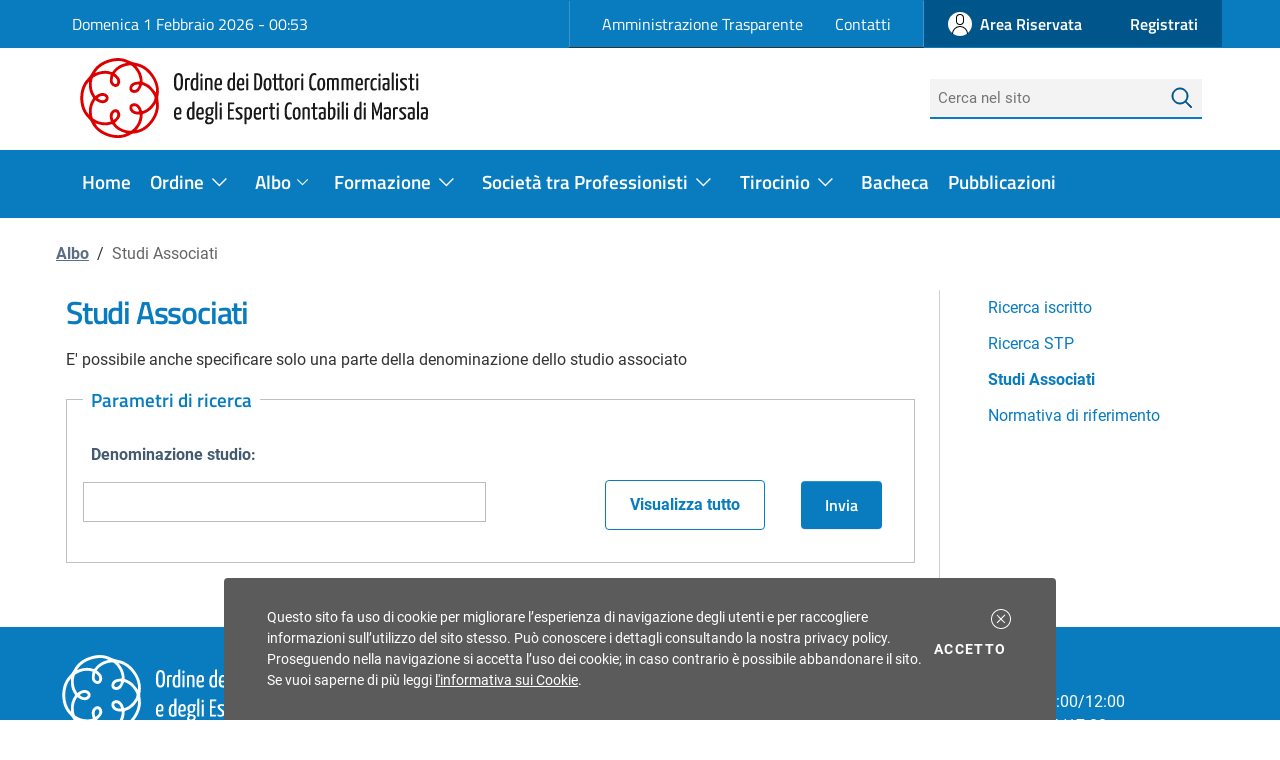

--- FILE ---
content_type: text/html; charset=utf-8
request_url: https://www.odcecmarsala.it/index.php?option=com_wbmalbo&view=orga&layout=ogsa&Itemid=78
body_size: 6058
content:
<?xml version="1.0" encoding="utf-8"?><!DOCTYPE html PUBLIC "-//W3C//DTD XHTML 1.0 Transitional//EN" "http://www.w3.org/TR/xhtml1/DTD/xhtml1-transitional.dtd">
<html xmlns="http://www.w3.org/1999/xhtml" xml:lang="it-it" lang="it-it" dir="ltr" >
    <head>
                <meta name="viewport" content="width=device-width, initial-scale=1, shrink-to-fit=no" />
          <meta http-equiv="content-type" content="text/html; charset=utf-8" />
  <meta name="robots" content="index, follow" />
  <meta name="keywords" content="" />
  <meta name="og:url" content="http://www.odcecmarsala.it/index.php?option=com_wbmalbo&view=orga&layout=ogsa&Itemid=78" />
  <meta name="og:type" content="website" />
  <meta name="twitter:title" content="Studi Associati" />
  <meta name="apple-mobile-web-app-title" content="Studi Associati" />
  <meta name="og:title" content="Studi Associati" />
  <meta name="twitter:card" content="summary_large_image" />
  <meta name="twitter:domain" content="www.odcecmarsala.it" />
  <meta name="mobile-web-app-capable" content="yes" />
  <meta name="description" content="" />
  <meta name="generator" content="ARMONIA 2.0 - Webloom S.r.l." />
  <title>Ordine dei Dottori Commercialisti e degli Esperti Contabili di Marsala - Studi Associati</title>
  <link href="/favicon.ico" rel="shortcut icon" type="image/x-icon" />
  <link href="/favicon.svg" rel="icon" type="image/svg+xml" />
  <link href="/favicon-96x96.png" rel="icon" type="image/png" sizes="96x96" />
  <link href="/apple-touch-icon.png" rel="apple-touch-icon" sizes="180x180" />
  <script src="https://www.odcecmarsala.it//media/system/js/mootools/mootools-core.js?v=1611249633" type="text/javascript"></script>
  <script src="https://www.odcecmarsala.it//media/system/js/mootools/mootools-more.js?v=1611249634" type="text/javascript"></script>
  <script src="https://www.odcecmarsala.it//media/system/js/armonia-base.js?v=1687182286" type="text/javascript"></script>
  <script type="text/javascript">
    
    	window.addEvent('domready', function()
    	{
    	if($('ricerca_avvia_comp') != null){
    	$('ricerca_avvia_comp').addEvent('click', function() { document.cercaAlboComp.submit(); });
    }
    })
    	
        window.addEvent('domready', function() {
            if($('arm-searchlink') != null) {
                if( typeof $('arm-searchlink').addEvent == 'function' ) {
                    $('arm-searchlink').addEvent('click', function() { document.armsearch.submit(); });
                }
            }
        });
	        
        function accettaCookie()
        {
            var aj = new Request.JSON(
            {
                url: 'index.php',
                method: 'POST',
                data: {
                    accettoicookie: true
                    }

            });
            aj.send();
            $('arm-box-accettacookie').destroy();
        }
        window.addEvent('domready', function(){
	var orologio = new WBM.orologio('arm-orario','arm-data');                var mobNomeTagClasse = 'button.'+'navbar-toggle';        var mobPulsMenuToggle = $$(mobNomeTagClasse);	var mobPulsFx = null;        var mobDivTarget = null;	if (mobPulsMenuToggle.length == 1)        {            mobPulsMenuToggle = mobPulsMenuToggle[0];            if (mobPulsMenuToggle.getStyle('display') == 'none')            {            }            else            {                mobIdentif = mobPulsMenuToggle.get('wbm-target');                mobDivTarget = $$('[class*="'+mobIdentif+'"]');                if (mobDivTarget.length == 1)                {                    mobDivTarget = mobDivTarget[0];                    mobPulsFx = new Fx.Slide(mobDivTarget, {                        duration: 500,                        transition: Fx.Transitions.Pow.easeOut                    });                    mobPulsFx.hide();                }            }	}	if (mobPulsFx != null)	{            mobPulsMenuToggle.addEvent('click',function(evento) {                mobPulsFx.toggle();            });	}        
});
  </script>

        <link rel="stylesheet" href="https://www.odcecmarsala.it/templates/pubblico/css/bootstrap-italia.min.css" type="text/css" media="screen, projection"/>
        <link rel="stylesheet" href="https://www.odcecmarsala.it/templates/pubblico/css/general.css" type="text/css" />
        <link rel="stylesheet" href="https://www.odcecmarsala.it/templates/pubblico/css/template.css?v1715161179" type="text/css" media="screen, projection" />
        <link rel="stylesheet" href="https://www.odcecmarsala.it/templates/pubblico/css/print.css" type="text/css" media="print" />
        <!--[if IE]>
            <link rel="stylesheet" href="https://www.odcecmarsala.it/templates/pubblico/css/ie.css" type="text/css"  media="screen, projection" />
        <![endif]-->
        
    </head>
    <body>

        <div id="banner">
            <div id="arm-box-accettacookie" class="banner-cookie">
    

    <p>Questo sito fa uso di cookie per migliorare l’esperienza di navigazione degli utenti e per raccogliere informazioni sull’utilizzo del sito stesso. Può conoscere i dettagli consultando la nostra privacy policy. Proseguendo nella navigazione si accetta l’uso dei cookie; in caso contrario è possibile abbandonare il sito.        <br/>
                    <span class="info-cookie">Se vuoi saperne di pi&#249; leggi <a href="/index.php?option=com_content&amp;view=article&amp;id=1">l'informativa sui Cookie</a>.</span>
            </p>

    <div class="cookiebar-buttons">
        <img class="chiudi-banner" alt="Chiudi" role="button" src="/media/media/images/it-close-circle-white.svg" onclick="accettaCookie()" />
        <button onclick="accettaCookie()" title="Accetta e chiudi il banner" class="cookiebar-btn cookiebar-confirm">Accetto<span class="sr-only"> i cookies</span></button>
    </div>
    
</div>
        </div>



        <!-- INIZIO INTESTAZIONE-->       
        <header class="it-header-wrapper it-header-sticky">
            <div class="it-header-slim-wrapper">
                <div class="container">
                    <div class="row">
                        <div class="col-12">
                            <div class="it-header-slim-wrapper-content">
                                <div class="nav-mobile">
                                    <nav>
                                        
                                        <div class="link-list-wrapper">
                                            <div class="data-top d-none d-lg-block"><span class="arm-datario" id="arm-data"></span> - <span id="arm-orario"></span></div>
                                            		<div class="arm-modulo">
						<ul class="link-list">
<li><a class="px-3" href="/index.php?option=com_content&amp;view=section&amp;id=8&amp;Itemid=50">Amministrazione Trasparente</a></li>
<li><a class="px-3" href="/index.php?option=com_content&amp;view=article&amp;id=3&amp;Itemid=47">Contatti</a></li>
</ul>		</div>
	
                                        </div>
                                    </nav>
                                </div>
                                <div class="header-slim-right-zone col-md-3 ">
                                    <div class="it-access-top-wrapper bg-primary">
                                        		<div class="arm-modulo_login spid">
						        <div class= "arm-login">
                        <a href="/index.php?option=com_autenticazione" class="btn btn-primary btn-icon btn-full ez-login" title="Accedi all'area riservata">
                <span class="rounded-icon"><img src="/../templates/pubblico/img/svg/it-user.svg" alt="Icona accesso area riservata" aria-hidden="true"/></span>
                <span class="d-none d-lg-block text-nowrap">Area Riservata</span>
            </a>

        </div>
                    <div class="reg d-none d-md-block" role="button">                <a href="/index.php?option=com_wbmpratiche&amp;view=registra&amp;layout=form&amp;Itemid=115" class="btn btn-full btn-primary">Registrati</a>
            </div>
                    		</div>
	
                                    </div>
                                </div>

                            </div>
                        </div>
                    </div>
                </div>
            </div>
            <div class="it-nav-wrapper">
                <!-- Logo --->

                <div class="it-header-center-wrapper">
                    <div class="container">
                        <div class="row">
                            <div class="col-12">
                                <div class="it-header-center-content-wrapper">
                                    <div class="it-brand-wrapper" role="banner">
                                        <a href="https://www.odcecmarsala.it/"><img id="arm-logo" class="img-responsive visible-lg visible-md visible-sm" src="https://www.odcecmarsala.it/templates/pubblico/img/logo-odcec-marsala-esteso.svg" width=320" alt="Ordine dei Dottori Commercialisti e degli Esperti Contabili di Marsala"/></a>
                                    </div>

                                    <div class="it-right-zone col-md-3 d-none d-md-flex">
                                        <div class="it-search-wrapper" role="search">		<div class="arm-modulo arm-search">
						
<form action="index.php" method="post" name="armsearch">
    <div class="form-label-group search arm-search">
        <label class="sr-only active" for="mod_search_searchword" style="transition: none 0s ease 0s; width: auto;">
            Cerca
        </label>
        <input name="searchword" id="mod_search_searchword" placeholder="Cerca nel sito" value required autocomplete="off" maxlength=" 60" title="Cerca" class="inputbox arm-search" type="search" size="60" value="Cerca nel sito"  onblur="if(this.value=='') this.value='Cerca nel sito';" onfocus="if(this.value=='Cerca nel sito') this.value='';" /><button type="submit" class="autocomplete-icon btn btn-link" aria-label="Avvia la ricerca" title="Avvia la ricerca"><img src="/../templates/pubblico/img/svg/it-search.svg" alt="Icona avvia la ricerca" aria-hidden="true"/></button>    </div>
    <input type="hidden" name="task"   value="search" />
    <input type="hidden" name="option" value="com_search" />
    <input type="hidden" name="Itemid" value="116" />
</form>
		</div>
	</div>
                                    </div>
                                    <div class="it-search-wrapper d-block d-md-none" role="search"><a class="search-link rounded-icon" href="/index.php?option=com_search&view=search&Itemid=116" aria-label="Cerca" title="Cerca nel sito"><img src="https://www.odcecmarsala.it/templates/pubblico/img/svg/it-search.svg" alt="Cerca nel sito"/></a></div>

                                </div>
                            </div>
                        </div>
                    </div>
                </div>
                <!-- Menu principale-->

                <div class="it-header-navbar-wrapper" >
                    <div class="container">
                        <div class="row">
                            <div class="col-lg-9 col-md-10 col-sm-12">
                                <nav class="navbar navbar-default navbar-expand-md has-megamenu" role="navigation">
                                    <div class="navbar-header">
                                        <button data-target="navbar-responsive-collapse" data-toggle="collapse" wbm-target="navbar-collapse" class="navbar-toggle" type="button">
                                            <span class="icon-bar"></span>
                                            <span class="icon-bar"></span>
                                            <span class="icon-bar"></span>
                                        </button>
                                    </div>
                                    <div class="navbar-collapse">

                                        		<div class="arm-modulo-menu">
						<div class="arm-menu arm-menulivello_0 menu-wrapper"><ul class="mainlevel navbar-nav"
><li 
class="nav-item dropdown"
 >
<a href="/index.php?option=com_content&amp;view=frontpage&amp;Itemid=21" class="mainlevel" id="menulink_1">Home</a>
</li><li 
class="nav-item dropdown"
 >
<span class="mainlevel" id="menulink_2"><span class="expanded">Ordine</span><img class="icon" src="/templates/pubblico/img/svg/it-expand-white.svg" alt="apri menu"/></span> <img class="solo-mobile" alt="apri menu" src="/templates/pubblico/img/svg/it-expand-blu.svg"/> <div class="dropdown-menu_wbm"><ul class="link-list"
><li 

 >
<a href="/index.php?option=com_content&amp;view=article&amp;id=4&amp;Itemid=29" class="sublevel" id="menulink_2_1">Consiglio dell'Ordine</a>
</li><li 

 >
<a href="/index.php?option=com_content&amp;view=article&amp;id=5&amp;Itemid=30" class="sublevel" id="menulink_2_2">Collegio dei Revisori</a>
</li><li 

 >
<a href="/index.php?option=com_content&amp;view=article&amp;id=142&amp;Itemid=80" class="sublevel" id="menulink_2_3">Comitato Pari Opportunità</a>
</li><li 

 >
<a href="/index.php?option=com_content&amp;view=article&amp;id=6&amp;Itemid=31" class="sublevel" id="menulink_2_4">Consiglio di Disciplina</a>
</li><li 

 >
<a href="/index.php?option=com_content&amp;view=article&amp;id=7&amp;Itemid=32" class="sublevel" id="menulink_2_5">Commissioni</a>
</li><li class="arm-ultima_0"

 >
<a href="/index.php?option=com_content&amp;view=article&amp;id=8&amp;Itemid=33" class="sublevel" id="menulink_2_6">Delegati Casse di Previdenza</a>
</li></ul></div>
</li><li 
class="nav-item dropdown"
class="arm-corrente link3" >
<a href="/index.php?option=com_wbmalbo&amp;view=iscritti&amp;Itemid=26" class="mainlevel_active" id="menulink_3"><span class="expanded">Albo</span><img class="icon" src="/templates/pubblico/img/svg/it-expand-white.svg" alt="apri menu"/></a> <img class="solo-mobile" alt="apri menu" src="/templates/pubblico/img/svg/it-expand-blu.svg"/> <div class="dropdown-menu_wbm"><ul class="link-list"
><li 

 >
<a href="/index.php?option=com_wbmalbo&amp;view=iscritti&amp;Itemid=34" class="sublevel" id="menulink_3_1">Ricerca iscritto</a>
</li><li 

 >
<a href="/index.php?option=com_wbmalbo&amp;view=orga&amp;layout=ogstp&amp;Itemid=27" class="sublevel" id="menulink_3_2">Ricerca STP</a>
</li><li 

class="arm-corrente link3_3" >
<a href="/index.php?option=com_wbmalbo&amp;view=orga&amp;layout=ogsa&amp;Itemid=78" class="sublevel_current" id="menulink_3_3">Studi Associati</a>
</li><li class="arm-ultima_0"

 >
<a href="/index.php?option=com_content&amp;view=article&amp;id=9&amp;Itemid=35" class="sublevel" id="menulink_3_4">Normativa di riferimento</a>
</li></ul></div>
</li><li 
class="nav-item dropdown"
 >
<span class="mainlevel" id="menulink_4"><span class="expanded">Formazione</span><img class="icon" src="/templates/pubblico/img/svg/it-expand-white.svg" alt="apri menu"/></span> <img class="solo-mobile" alt="apri menu" src="/templates/pubblico/img/svg/it-expand-blu.svg"/> <div class="dropdown-menu_wbm"><ul class="link-list"
><li 

 >
<a href="/index.php?option=com_eventi&amp;view=catalogo&amp;Itemid=22" class="sublevel" id="menulink_4_1">Eventi in aula</a>
</li><li 

 >
<a href="/index.php?option=com_eventi&amp;view=elearning&amp;Itemid=23" class="sublevel" id="menulink_4_2">Eventi e-learning</a>
</li><li 

 >
<a href="/index.php?option=com_content&amp;view=category&amp;layout=blog&amp;id=9&amp;Itemid=38" class="sublevel" id="menulink_4_3">Regolamenti FPC</a>
</li><li 

 >
<a href="/index.php?option=com_content&amp;view=category&amp;layout=blog&amp;id=8&amp;Itemid=39" class="sublevel" id="menulink_4_4">Modulistica FPC</a>
</li><li class="arm-ultima_0"

 >
<a href="/index.php?option=com_eventi&amp;view=archivio&amp;Itemid=24" class="sublevel" id="menulink_4_5">Archivio eventi</a>
</li></ul></div>
</li><li 
class="nav-item dropdown"
 >
<span class="mainlevel" id="menulink_5"><span class="expanded">Società tra Professionisti</span><img class="icon" src="/templates/pubblico/img/svg/it-expand-white.svg" alt="apri menu"/></span> <img class="solo-mobile" alt="apri menu" src="/templates/pubblico/img/svg/it-expand-blu.svg"/> <div class="dropdown-menu_wbm"><ul class="link-list"
><li class="arm-ultima_0"

 >
<a href="/index.php?option=com_content&amp;view=category&amp;layout=blog&amp;id=11&amp;Itemid=41" class="sublevel" id="menulink_5_1">Normativa di riferimento</a>
</li></ul></div>
</li><li 
class="nav-item dropdown"
 >
<span class="mainlevel" id="menulink_6"><span class="expanded">Tirocinio</span><img class="icon" src="/templates/pubblico/img/svg/it-expand-white.svg" alt="apri menu"/></span> <img class="solo-mobile" alt="apri menu" src="/templates/pubblico/img/svg/it-expand-blu.svg"/> <div class="dropdown-menu_wbm"><ul class="link-list"
><li class="arm-ultima_0"

 >
<a href="/index.php?option=com_content&amp;view=category&amp;layout=blog&amp;id=12&amp;Itemid=45" class="sublevel" id="menulink_6_1">Normativa di riferimento</a>
</li></ul></div>
</li><li 
class="nav-item dropdown"
 >
<a href="/index.php?option=com_wbmbacheca&amp;view=bacheca&amp;Itemid=76" class="mainlevel" id="menulink_7">Bacheca</a>
</li><li class="arm-ultima_0"
class="nav-item dropdown"
 >
<a href="/index.php?option=com_content&amp;view=category&amp;id=45&amp;Itemid=122" class="mainlevel" id="menulink_8">Pubblicazioni</a>
</li></ul></div>		</div>
	
                                    </div>
                                </nav>

                            </div>

                        </div>
                    </div> 
                </div>    
            </div>
            <div class="carousel slide d-none d-md-block">
                
            </div>
        </header> <!-- FINE DIV INTESTAZIONE -->

        <main id="main-content">
             
                <section class="pagina-sito container" role="main">
                    <div id="arm-contenuto">
                                                    		<div class="arm-modulo-breadcrumb">
						<nav class="breadcrumb-container" aria-label="breadcrumb">
            
<ol class="breadcrumb">
<li class="breadcrumb-item"><a href="/index.php?option=com_wbmalbo&amp;view=iscritti&amp;Itemid=26" class="pathway">Albo</a></li> / <li class="breadcrumb-item active" aria-current="page">Studi Associati</li></ol>
</nav>
                
		</div>
	
                                                <div class="row">

                            <div class="col-md-9" id="arm-main_condx">

                                                                <div id="arm-wbmalbo">
    <div class="orga">
                    <h1 class="arm-component-titolo">
                Studi Associati            </h1>
                    <div class="arm-contenitore">
            <div class="testoguida">E' possibile anche specificare solo una parte della denominazione dello studio associato</div>
            <div class="arm-form">    
                <form id="cercaAlboComp" class="cerca-STP" action="/index.php?option=com_wbmalbo&amp;view=orga&amp;layout=ogsa&amp;Itemid=78" method="post" name="cercaAlboComp">
                    <fieldset>
                        <legend>Parametri di ricerca</legend>
                        <div class="form-row align-items-end">
                            <div class="form-group col-md-6">
                                <label for="nome">Denominazione studio:</label>
                                <input class="text_area" type="text" name="chiavi[nome]" id="cerca_nome"  maxlength="60" value="" />
                            </div>


                            <div class="form-group col pulsanti text-right">
                                <input type="hidden" name="c016d56e0a99986259dfae77478d325c" value="1" /><a class="elencocompleto btn btn-outline-primary" href="/index.php?option=com_wbmalbo&view=orga&elenco=completo&chiavi[qualealbo]=-1&Itemid=78" alt="Visualizza tutto">Visualizza tutto</a>                                <input type="hidden" name="task" value="cerca" />
                                <input type="hidden" name="view" value="orga" />
                                <a class="btn btn-primary" role="button" id="ricerca_avvia_comp" href="#">Invia</a>
                            </div>
                        </div>
                    </fieldset>
                </form>
            </div> <!-- FINE ARM-FORM -->
        </div> <!-- FINE ARM-CONTENITORE -->    
        </div>    </div> <!-- FINE ARM-WBMALBO -->

                            </div> <!-- FINE DIV MAIN O MAIN_CONdX -->
                                                            <div class="col-md-3" id="arm-coldestra">
                                    		<div class="arm-modulo  sticky-wrapper sidebar-wrapper menu_dx">
						<ul  id="mainlevel"><li><a href="/index.php?option=com_wbmalbo&amp;view=iscritti&amp;Itemid=34" class="mainlevel">Ricerca iscritto</a></li><li><a href="/index.php?option=com_wbmalbo&amp;view=orga&amp;layout=ogstp&amp;Itemid=27" class="mainlevel">Ricerca STP</a></li><li><a href="/index.php?option=com_wbmalbo&amp;view=orga&amp;layout=ogsa&amp;Itemid=78" class="mainlevel" id="active_menu">Studi Associati</a></li><li><a href="/index.php?option=com_content&amp;view=article&amp;id=9&amp;Itemid=35" class="mainlevel">Normativa di riferimento</a></li></ul>		</div>
	
                                    
                                    
                                    <script>
                                        window.addEventListener('DOMContentLoaded', (event) => {
                                            var elem = document.getElementById('arm-coldestra');
                                            if (elem.childElementCount <= 1) {
                                                var com = document.getElementById('arm-main_condx');
                                                com.setAttribute('class', 'col-md-12');
                                                com.id = 'arm-main';
                                                elem.remove();
                                            }
                                        });
                                    </script>
                                </div> <!-- FINE DIV COLDESTRA -->
                                                    </div>
                                            </div>
                </section>
            
        </main> <!-- FINE MAIN PRINCIPALE  -->


        <footer class="it-footer" id="footer" role="contentinfo">

            <div class="container">             
                <section><div class="row clearfix">
                        <div class="col-lg-5 col-md-4 col-sm-12 pt-4 pb-md-4 pb-2">
                            		<div class="arm-modulo it-brand-wrapper">
						<div class="it-brand-wrapper" role="banner"><a href="#"> <img class="float-left" src="/templates/pubblico/img/logo-odcec-marsala-bianco.svg" alt="Ordine dei Dottori Commercialisti e degli Esperti Contabili di Marsala" width="auto" height="90" /></a></div>		</div>
	
                        </div>
                        <div class="col-lg-7 col-md-8 col-sm-12 py-md-4 py-2">
                            		<div class="arm-modulo_info">
						<div class="row">
<div class="pb-2 col-md-6">
<h4>Contatti</h4>
<div class="link-list-wrapper">
<ul class="footer-list link-list clearfix">
<li><a class="list-item" href="https://goo.gl/maps/Ge58HGftiyh2CHVZ8" target="_blank" rel="noopener">Via Mazzini, 111/A - 91025 Marsala (TP)</a></li>
<li>Tel e FAX 0923.711520</li>
<li>Email <a href="mailto:odcec.marsala@gmail.com">odcec.marsala@gmail.com</a></li>
<li>PEC odcecmarsala@pec.aruba.it</li>
<li>C.F. 91024560814</li>
<li>Codice Univoco UFGAEZ</li>
</ul>
</div>
</div>
<div class="pb-2 col-md-6">
<h4>Orari segreteria</h4>
<div class="link-list-wrapper">
<ul class="footer-list link-list clearfix">
<li>Dal Luned&igrave; al Venerd&igrave; 9:00/12:00</li>
<li>Marted&igrave; e Gioved&igrave; 15:00/17:00</li>
</ul>
</div>
</div>
</div>		</div>
	
                        </div>
                    </div>
                </section>                
            </div>
            <div class="bg-secondary border-top">
                <div class="container">
                    <section class="py-2">
                        <div class="row">
                            <div class="col-sm-9 pb-2">
                                		<div class="arm-modulo link-list-wrapper footer-menu">
						<ul id="mainlevel">
<li><a class="mainlevel" href="/index.php?option=com_content&amp;view=article&amp;id=1&amp;Itemid=118">Privacy e cookies policy</a></li>
<li><a class="mainlevel" href="#">Accessibilit&agrave;</a></li>
</ul>		</div>
	
                            </div>
                            <div class="col-sm-3 pb-2">
                                		<div class="arm-modulo_credits">
						<p>Sito web realizzato da&nbsp; <a href="http://www.webloom.it/" target="_blank" rel="noopener">Webloom srl</a></p>		</div>
	
                            </div>
                        </div>
                    </section>
                </div>
            </div>
        </footer> <!-- FINE DIV PIEDIPAGINA -->


        <!-- FINE DIV GLOBALE -->
        <!--<script language="javascript" src="https://www.odcecmarsala.it/templates/pubblico/js/bootstrap-italia.bundle.min.js"></script> -->
        <script language="javascript" src="https://www.odcecmarsala.it/templates/pubblico/js/wbm.functions.js"></script>
    </body>
</html>


--- FILE ---
content_type: text/css
request_url: https://www.odcecmarsala.it/templates/pubblico/css/general.css
body_size: 2012
content:
/*  INIZIO definizioni di stile prese da: http://blueprintcss.org  */



/* reset.css */

html {margin:0;padding:0;border:0;}

body, div, span, object, iframe, h1, h2, h3, h4, h5, h6, p, blockquote, pre, a, abbr, acronym, address, code, del, dfn, em, img, q, dl, dt, dd, ol, ul, li, fieldset, form, label, legend, table, caption, tbody, tfoot, thead, tr, th, td, article, aside, dialog, figure, footer, header, hgroup, nav, section {margin:0;padding:0;border:0;font-size:100%;font:inherit;vertical-align:baseline;}

article, aside, details, figcaption, figure, dialog, footer, header, hgroup, menu, nav, section {display:block;}

body {line-height:1.5;background:white;}

table {border-collapse:collapse;border-spacing:0;}

caption, th, td {text-align:left;font-weight:normal;float:none !important;}

table, th, td {vertical-align:middle;}

blockquote:before, blockquote:after, q:before, q:after {content:'';}

blockquote, q {quotes:"" "";}

a img {border:none;}

:focus {outline:0;}



/* typography.css */

html {font-size:100.01%;}

body {font-size:75%;color:#222;background:#fff;font-family:"Helvetica Neue", Arial, Helvetica, sans-serif;}

h1, h2, h3, h4, h5, h6 {font-weight:normal;color:#111;}

h1 {font-size:3em;line-height:1;margin-bottom:0.5em;}

h2 {font-size:2em;margin-bottom:0.75em;}

h3 {font-size:1.5em;line-height:1;margin-bottom:1em;}

h4 {font-size:1.2em;line-height:1.25;margin-bottom:1.25em;}

h5 {font-size:1em;font-weight:bold;margin-bottom:1.5em;}

h6 {font-size:1em;font-weight:bold;}

h1 img, h2 img, h3 img, h4 img, h5 img, h6 img {margin:0;}

p {margin:0 0 1.5em;}

.left {float:left !important;}

p .left {margin:1.5em 1.5em 1.5em 0;padding:0;}

.right {float:right !important;}

.clear {clear:both;}

p .right {margin:1.5em 0 1.5em 1.5em;padding:0;}


a {color:#06c;text-decoration:underline;}

blockquote {margin:1.5em;color:#666;font-style:italic;}

strong, dfn {font-weight:bold;}

em, dfn {font-style:italic;}

sup, sub {line-height:0;}

abbr, acronym {border-bottom:1px dotted #666;}

address {margin:0 0 1.5em;font-style:italic;}

del {color:#666;}

pre {margin:1.5em 0;white-space:pre;}

pre, code, tt {font:1em 'andale mono', 'lucida console', monospace;line-height:1.5;}

li ul, li ol {margin:0;}

ul, ol {margin:0 1.5em 1.5em 0;padding-left:1.5em;}

ul {list-style-type:disc;}

ol {list-style-type:decimal;}

dl {margin:0 0 1.5em 0;}

dl dt {font-weight:bold;}

dd {margin-left:1.5em;}

table {margin-bottom:1.4em;width:100%;}

th {font-weight:bold;}

thead th {background:#c3d9ff;}

th, td, caption {padding:4px 10px 4px 5px;}



tfoot {font-style:italic;}

caption {background:#eee;}

.small {font-size:.8em;margin-bottom:1.875em;line-height:1.875em;}

.large {font-size:1.2em;line-height:2.5em;margin-bottom:1.25em;}

.hide {display:none;}

.quiet {color:#666;}

.loud {color:#000;}

.highlight {background:#ff0;}

.added {background:#060;color:#fff;}

.removed {background:#900;color:#fff;}

.first {margin-left:0;padding-left:0;}

.last {margin-right:0;padding-right:0;}

.top {margin-top:0;padding-top:0;}

.bottom {margin-bottom:0;padding-bottom:0;}



/* forms.css */

label {font-weight:bold;}

fieldset {padding:0 1.4em 1.4em 1.4em;margin:0 0 1em 0;border:1px solid #ccc;}

legend {font-weight:bold;font-size:1.2em;margin-top:-0.2em;margin-bottom:1em;}

fieldset, #IE8#HACK {padding-top:1.4em;}

legend, #IE8#HACK {margin-top:0;margin-bottom:0;}

input[type=text], input[type=password], input[type=url], input[type=email], input.text, input.title, textarea {background-color:#fff;border:1px solid #bbb;color:#000;}

input[type=text]:focus, input[type=password]:focus, input[type=url]:focus, input[type=email]:focus, input.text:focus, input.title:focus, textarea:focus {border-color:#1398b5; background: #f5f8f8;}

select {background-color:#fff;border-width:1px;border-style:solid; border-color: #bbb;}

input[type=text], input[type=password], input[type=url], input[type=email], input.text, input.title, textarea, select {margin:0.5em 0;}

input.text, input.title {width:300px;padding:5px;}

input.title {font-size:1.5em;}

textarea {padding:5px;}

form.inline {line-height:3;}

form.inline p {margin-bottom:0;}

.error, .alert, .notice, .success, .info {padding:0.8em;margin-bottom:1em;border:2px solid #ddd;}

.error, .alert {background:#fbe3e4;color:#8a1f11;border-color:#fbc2c4;}

.notice {background:#fff6bf;color:#514721;border-color:#ffd324;}

.success {background:#e6efc2;color:#264409;border-color:#c6d880;}

.info {background:#d5edf8;color:#205791;border-color:#92cae4;}

.error a, .alert a {color:#8a1f11;}

.notice a {color:#514721;}

.success a {color:#264409;}

.info a {color:#205791;}



/*  FINE definizioni di stile prese da: http://blueprintcss.org  */



/* CLASSI DI USO GENERALE */

div.clear {

    border-width: 0;

    clear: both;

    height: 0;

    line-height: 0;

    margin: 0;

    min-height: 0;

    padding: 0;

}



/**

******************************************************************* MESSAGGI DI SISTEMA  *****************************************

**/

/* System Messages */

#system-message    { margin-left: 0px; margin-bottom: 10px; padding: 0;}

#system-message dt { margin-left: 0px; font-weight: bold; }

#system-message dd { margin: 0; font-weight: bold; }

#system-message dd ul { color: #0055BB; margin-bottom: 10px; list-style: none; padding: 5px; }

#system-message dd.message.message.fade{opacity: 100!important;}

/* System Standard Messages */

#system-message dt.message { display: none; }

#system-message dd.message {  }

#system-message dd.message ul

{ 

    background: none;

    list-style: none outside none;

    font-size: 1em;
	 
	 margin-top:10px;

}

#system-message dd.message ul li {

    list-style: none outside none;

    margin-bottom: 0em;


}



/* System Error Messages */

#system-message dt.error { display: none; }

#system-message dd.error ul

{ 

    color: #c00;

    list-style: none inside none;

    font-size: 1em;

}



/* System Notice Messages */

#system-message dt.notice { display: none; }

#system-message dd.notice ul { color: #c00; background: #EFE7B8; border-top: 3px solid #F0DC7E; border-bottom: 3px solid #F0DC7E;}





--- FILE ---
content_type: text/css
request_url: https://www.odcecmarsala.it/templates/pubblico/css/template.css?v1715161179
body_size: 18540
content:
/**

*** ******************************************* IMPOSTAZIONI COMUNI ***********************************************************

**/

@font-face {
    font-family:'Titillium Web';
    font-style: normal;
    font-weight: 300;
    src: url('../fonts/TitilliumWeb-Light.ttf') format('truetype');
}
@font-face {
    font-family:'Titillium Web';
    font-style: normal;
    font-weight: 400;
    src: url('../fonts/TitilliumWeb-Regular.ttf') format('truetype');
}
@font-face {
    font-family:'Titillium Web';
    font-style: normal;
    font-weight: 600;
    src: url('../fonts/TitilliumWeb-SemiBold.ttf') format('truetype');
}
@font-face {
    font-family:'Titillium Web';
    font-style: normal;
    font-weight: 700;
    src: url('../fonts/TitilliumWeb-Bold.ttf') format('truetype');
}
@font-face {
    font-family:'Titillium Web';
    font-style: normal;
    font-weight: 900;
    src: url('../fonts/TitilliumWeb-Black.ttf') format('truetype');
}
@font-face {
    font-family:'Roboto';
    font-style: normal;
    font-weight: 900;
    src: url('../fonts/Roboto-Black.ttf') format('truetype');
}
@font-face {
    font-family:'Roboto';
    font-style: italic;
    font-weight: 900;
    src: url('../fonts/Roboto-BlackItalic.ttf') format('truetype');
}
@font-face {
    font-family:'Roboto';
    font-style: normal;
    font-weight: 700;
    src: url('../fonts/Roboto-Bold.ttf') format('truetype');
}
@font-face {
    font-family:'Roboto';
    font-style: italic;
    font-weight: 700;
    src: url('../fonts/Roboto-BoldItalic.ttf') format('truetype');
}
@font-face {
    font-family:'Roboto';
    font-style: normal;
    font-weight: 500;
    src: url('../fonts/Roboto-Medium.ttf') format('truetype');
}
@font-face {
    font-family:'Roboto';
    font-style: italic;
    font-weight: 500;
    src: url('../fonts/Roboto-MediumItalic.ttf') format('truetype');
}
@font-face {
    font-family:'Roboto';
    font-style: normal;
    font-weight: 400;
    src: url('../fonts/Roboto-Regular.ttf') format('truetype');
}
@font-face {
    font-family:'Roboto';
    font-style: italic;
    font-weight: 400;
    src: url('../fonts/Roboto-Italic.ttf') format('truetype');
}
@font-face {
    font-family:'Roboto';
    font-style: normal;
    font-weight: 300;
    src: url('../fonts/Roboto-Light.ttf') format('truetype');
}
@font-face {
    font-family:'Roboto';
    font-style: italic;
    font-weight: 300;
    src: url('../fonts/Roboto-LightItalic.ttf') format('truetype');
}
@font-face {
    font-family:'Roboto';
    font-style: normal;
    font-weight: 200;
    src: url('../fonts/Roboto-Thin.ttf') format('truetype');
}
@font-face {
    font-family:'Roboto';
    font-style: italic;
    font-weight: 200;
    src: url('../fonts/Roboto-ThinItalic.ttf') format('truetype');
}

/* Variabili ******************************************/

:root
{
    --primary:#087cbf;
    --secondary:#00568b;
    --titoli:#cc0000;
    --bianco: #fff;
    --corpotesto:#333;
    --grigio-chiaro:#f3f3f3;
    --grigio-chiaro-hover:#d0d0d0;
    --grigio-scuro:#7a7a7a;
    --grigio-hover:#959595;
    --link:#087cbf;
    --link-hover:#00568b;
    --link-bianco-hover:#ccecff;
    --onfocus:#f90;
    --nero:#000000;

    --titilliumweb: 'Titillium Web', sans-serif;
    --roboto: 'Roboto', sans-serif;
}
.visually-hidden,.visually-hidden-focusable:not(:focus)
{
    position:absolute!important;
    width:1px!important;
    height:1px!important;
    padding:0!important;
    margin:-1px!important;
    overflow:hidden!important;
    clip:rect(0,0,0,0)!important;
    white-space:nowrap!important;
    border:0!important
}

/**
********************************************** LAYOUT GENERALE DEL SITO ***********************************************************
**/

html{
    font-size: 16px;
    outline: none;
}

body
{
    font-size: 1rem ;
    font-family: var(--roboto);
    background-color: var(--bianco);
    color: var(--corpotesto);
}
h1, h2, h3, h4, h5, legend, th
{
    font-family: var(--titilliumweb);
    font-weight: 600;
}
h1, h2, h3, h4, h5, h6 {
    font-weight:600;
    color:var(--primary);
}
h1 {
    font-size:2em;
    line-height:1.4;
    margin-bottom:0.5em;
}
h2 {
    font-size:1.7em;
    margin-bottom:0.75em;
    line-height:1.35;
}
h3 {
    font-size:1.5em;
    line-height:1.3;
    margin-bottom:0.8em;
}
h4 {
    font-size:1.2em;
    line-height:1.25;
    margin-bottom:0.8em;
}
h5 {
    font-size:1.1em;
    margin-bottom:0.5em;
}
h6 {
    font-size:1em;
}
.pagina-sito ol li{
    margin: 0.5em 0;
}
a, a span, a.read-more {
    color:var(--link);
}
a:hover, a span:hover{
    color:var(--link-hover);
}
.bg-primary {
    background-color: var(--primary)!important;
}
.it-header-slim-wrapper a, .it-header-slim-wrapper a span, .it-header-slim-wrapper .it-header-slim-wrapper-content a,
.bg-primary .reg a, .it-header-slim-wrapper .it-header-slim-wrapper-content .bg-primary .reg a {
    color:var(--bianco);
}
.bg-primary a, .it-header-slim-wrapper .it-header-slim-wrapper-content .bg-primary a, .it-header-slim-wrapper .bg-primary a span,
.it-header-slim-wrapper a.btn-primary
{
    color:var(--bianco);
    background-color: var(--secondary);
}
.bg-primary a:hover {
    color:var(--nero);
}
.btn-primary:not(:disabled):not(.disabled).active, .btn-primary:not(:disabled):not(.disabled):active, .show>.btn-primary.dropdown-toggle
{
    background-color: var(--secondary);
    color:var(--nero);
}
.btn-primary:focus:not(.focus--mouse):not([data-focus-mouse=true]){
    box-shadow: inset 0 0 0 1px var(--grigio-scuro)!important;
    background-color: var(--secondary);
}
.btn-primary{
    background-color: var(--primary);
    font-family: var(--titilliumweb);
    color:var(--bianco);
}
.btn-primary:hover{
    background-color: var(--secondary);
    color:var(--bianco);
}
.btn-secondary{
    background-color: var(--grigio-scuro);
    font-family: var(--titilliumweb);
}
.btn-secondary:hover{
    background-color: var(--grigio-hover);
    border-color:var(--primary);
}
.btn-outline-primary
{
    background-color: transparent;
    color: var(--link);
    box-shadow: none;
    border:1px solid var(--link);
}
.btn-outline-primary:hover
{
    background-color: transparent;
    color:var(--link-hover);
    box-shadow: none;
    border:1px solid var(--link-hover);
}
#arm-contenuto img{
    max-width: 100%!important;
    height: auto;
}
.it-header-slim-wrapper .bg-primary a span.rounded-icon
{
    background-color: var(--bianco);
    border-radius: 50%;
}
@media (max-width:767px)
{
    .container
    {
        padding-left: 24px!important;
        padding-right: 24px!important;
    }
    .it-header-slim-wrapper a.btn.btn-primary.btn-icon.btn-full.ez-login
    {
        background-color: transparent;
        padding: 6px;
    }
    .it-header-slim-wrapper .bg-primary a span.rounded-icon
    {
        width:2em;
        height:2em;
    }
}
/****************************************banner cookies***********************************/

div.banner-cookie{
    position: fixed;
    width: 100%;
    margin: 0px;
    display: flex;
    column-gap: 1em;
    justify-content: space-between;
    left: 0px;
    bottom: 0px;
    z-index: 1000;
    background-color: #5b5b5b;
    padding:1em 2em;
    color:#fff;
    font-size: 0.9em;
}
div.banner-cookie p{
    font-size:1em;
    margin-bottom:0;
}
div.banner-cookie a
{
    color:#fff;
}
div.banner-cookie a:hover
{
    color:var(--link-bianco-hover);
}
div.banner-cookie img.chiudi-banner
{
    margin:0 0 0.5em;
    float: right;
}
.cookiebar-btn.cookiebar-confirm
{
    background: 0 0;
    border:none;
    color:var(--bianco);
    letter-spacing:.1em;
    font-weight: 600;
    text-transform: uppercase;
}
.cookiebar-btn.cookiebar-confirm:hover
{
    text-decoration: underline;
}
@media (min-width: 768px)
{
    div.banner-cookie{
        padding: 2em 3em;
    }
}
@media (min-width: 992px)
{
    div.banner-cookie {
        max-width: 832px;
        left:50%;
        right:auto;
        transform: translateX(-50%);
        border-radius: 4px 4px 0 0;
    }
}
/**

*** ******************************************* LAYOUT INTESTAZIONE ***********************************************************

**/
.it-header-slim-wrapper
{
    background-color: var(--primary);
    font-family: var(--titilliumweb);
}
.it-header-center-wrapper
{
    background-color: var(--bianco);
}
.it-header-center-wrapper .it-header-center-content-wrapper .it-brand-wrapper a img {
    width:220px;
    margin-right: 8px;
    height: 100%;
}
.it-header-center-wrapper .it-header-center-content-wrapper .it-brand-wrapper a div
{
    font-family:'Roboto', sans-serif;
    color: var(--nero);
    font-weight: 400;
    padding: 0 0.4em;
}

.it-header-center-wrapper .it-header-center-content-wrapper .it-brand-wrapper a:focus
{
    box-shadow: 0 0 0 0!important;
}
.link-list-wrapper ul li a
{
    font-size: 1em;
    text-decoration: underline;
}
.data-top
{
    align-self: center;
    color:var(--bianco);
}

@media (min-width: 768px){
    .it-header-center-wrapper
    {
        padding:6px 0;
        height:auto;
    }
    .it-header-center-wrapper .it-header-center-content-wrapper .it-brand-wrapper a img
    {
        width: auto;
        height: 90px;
        margin-right: 10px;
        z-index: 20;
    }
    .it-header-center-wrapper .it-header-center-content-wrapper .it-brand-wrapper a div
    {
        font-size: 1.1em;
        line-height: 1.2em;
    }
    .it-header-navbar-wrapper {
        background: var(--primary);
    }
    .it-header-slim-wrapper .it-header-slim-wrapper-content .nav-mobile ul.link-list
    {
        align-items: center;
        margin:0;
        display: flex;
        padding: 0 16px;
        border-left: 1px solid rgba(255,255,255,.2);
        height: auto;
    }
    .it-header-wrapper .it-nav-wrapper .it-header-navbar-wrapper
    {
        position: inherit;
        left:auto;
        top:inherit;
        margin-top:0;
    }

    .navbar .navbar-collapse
    {
        position: relative;
        top:auto;
        right:auto;
        left: auto;
        bottom:auto;
        display: block!important;
        transition: none;
    }
    .navbar .navbar-collapse .menu-wrapper
    {
        transform: none;
        position: inherit;
        top:auto;
        left:auto;
        right:auto;
        bottom: auto;
        overflow-y: visible;
        transition: none;
        background: none;
    }
    .it-header-navbar-wrapper nav .navbar-collapse .menu-wrapper .navbar-nav
    {
        padding:0;
    }
    .it-header-slim-wrapper-content .col-lg-3.col-md-2.d-none.d-md-block
    {
        padding-left:0!important;
        height:100%;
    }
}
@media (min-width:992px){
    .it-header-slim-wrapper .link-list-wrapper
    {
        display: flex;
        justify-content: space-between;
    }
    .it-header-slim-wrapper .link-list-wrapper .arm-modulo
    {
        border-bottom:1px solid var(--corpotesto);
    }
    .it-header-slim-wrapper .it-header-slim-wrapper-content .header-slim-right-zone
    {
        height: auto;
        padding-left: 0;
    }
}
@media(max-width:767px){
    .it-header-wrapper .it-nav-wrapper .it-brand-wrapper
    {
        padding-left: 62px;
    }

    .it-header-slim-wrapper
    {
        padding:4px;
        border-bottom:1px solid var(--400);
    }
    .it-header-slim-wrapper .container, .it-header-center-wrapper .container, it-header-navbar-wrapper .container
    {
        padding-left: 4px!important;
        padding-right: 4px!important;
    }
    .it-header-slim-wrapper .it-header-slim-wrapper-content
    {
        justify-content: flex-start;
        column-gap: 1em;
    }
    .it-header-slim-wrapper .it-header-slim-wrapper-content .nav-mobile
    {
        flex-grow: 2;
    }
    .it-header-slim-wrapper .it-header-slim-wrapper-content .nav-mobile ul.link-list
    {
        margin:2px 0;
    }
    .it-header-slim-wrapper ul.link-list li
    {
        float: left;
    }
    .it-header-slim-wrapper ul.link-list li a
    {
        padding: 0 10px!important;
        line-height: 1.4em;
        font-size: 0.95em;
    }
    .it-header-slim-wrapper .menu-bacheca ul.link-list li a
    {
        padding: 0.5em 0.6em;
    }

    .it-header-center-wrapper
    {
        height: auto;
        padding:5px 8px;
    }
    .it-header-center-wrapper .it-header-center-content-wrapper .it-brand-wrapper .it-brand-text
    {
        padding-right: 10px;
    }
    .it-header-center-wrapper .it-header-center-content-wrapper .it-brand-wrapper a div
    {
        font-size: 0.9em;
        line-height: 1.1em;
    }
    .it-header-slim-wrapper .it-header-slim-wrapper-content .header-slim-right-zone
    {
        width:auto;
        justify-content: end;
    }

}

/**

*** ******************************************* LAYOUT GENERALE PER STAMPA ***********************************************************

**/
a.stampa
{
    background: url(../img/arm-stampa.png) no-repeat right center;
    padding:0.6em 2.2em;
    margin:0 1.5em;
    float:right;
}
body.contentpane
{
    height: 100%;
    background:#ffffff;
    text-align: left;
    color: #333333;
    font-family:Helvetica, sans-serif;
    font-size: 14px;

}
body.contentpane div.arm-popup div#arm-intestazione
{
    background:url(../img/logo_piccolo.png) no-repeat scroll left center;
    margin-left: auto;
    margin-right: auto;
    margin-bottom: 10px;
    height:110px;
    width:auto;
    border-bottom:1px solid #cacaca;
}
body.contentpane div.arm-popup
{
    margin:0 20px;

}
body.contentpane div.arm-popup div.arm-pagina
{
    overflow: auto;
}


/**
********************************************** LAYOUT RICERCA **********************************************************
**/
.it-search-wrapper, .arm-search,  .arm-search form
{
    height:100%;
}

.it-header-center-wrapper .it-header-center-content-wrapper .it-search-wrapper.d-block
{
    position: absolute;
    z-index: 100;
    right: 0.4em;
    top:0.5em;
    height: auto;
    border:1px solid var(--primary);
    padding: 0.4em;
    border-radius:50%;
}
.it-search-wrapper a
{
    padding: 0.2em;
    display: inline-block;
    height: 100%;
}
.form-label-group.search.arm-search
{
    display: flex;
    background-color: var(--grigio-chiaro);
    height:100%;
    border-bottom: 2px solid var(--primary);
}
input[type=search]
{
    padding: 0.5rem;
    border-bottom:none;
    height: auto;
    font-weight: 400;
    color:#666666;
    background-color: transparent;
}
input[type=search]#mod_search_searchword:focus, .form-label-group.search.arm-search:focus
{
    box-shadow: 0 2px 0 0 #cc0000!important;
}
.it-search-wrapper button.autocomplete-icon
{
    position: relative;
    top:0;
    background-color: transparent;
    border-radius:0;
}
.it-search-wrapper button:hover, .it-search-wrapper a:hover
{
    background-color: var(--grigio-chiaro-hover);
}
.it-search-wrapper button.autocomplete-icon:focus
{
    box-shadow: 0 0 0 0!important;
}
.select-wrapper label
{
    position: relative;
    color:var(--primary);
    display: inline-block;
    line-height: 1.5em;
    font-size: 1.1em;
    font-family: var(--titilliumweb);
    transform: none;
    padding: 0;
}
.cerca-cosa
{
    margin-bottom: 1em;

}
@media (min-width:992px){
    .it-header-center-wrapper .it-header-center-content-wrapper .it-search-wrapper
    {
        background: var(--bianco);
        margin-left: 0;
        display: block;
        width: 100%;
        font-size: 0.95em;
    }
}


/**
********************************************** LAYOUT DEL MODULO LOGIN ***********************************************************
**/
.arm-modulo_login{
    display: flex;
    align-items: center;
}
.arm-infoutente > div
{
    padding:0.5em;
    column-gap: 1em;
}

.arm-infoutente > div.arm-esci
{
    justify-content: flex-end;
}
.arm-testologin p
{
    margin-bottom: 0.8em;
}

/**
********************************************** AUTENTICAZIONE ***********************************************************
**/
@media (min-width:768px){
    fieldset.autenticazione
    {
        min-width: 320px;
    }
    .btn-full
    {
        padding:12px 24px 11px 24px!important;
    }
}
.reg-rec
{
    margin-top:1em;
}


/**

*** ******************************************* LAYOUT DEL MENU DI 1 LIV ***********************************************************

**/
@media (min-width: 768px)
{
    .navbar .navbar-collapse .navbar-nav li a, .navbar .navbar-collapse .navbar-nav li > span
    {
        display:flex;
        align-self: flex-end;
        padding:0.8em 0.5em;
        color:var(--bianco)!important;
        border-bottom:3px solid transparent;
        font-size: 1em;
        font-weight: 600;
        font-family: var(--titilliumweb);
        line-height: 1.8em;
    }
    .navbar .navbar-collapse .navbar-nav li a img.icon
    {
        width:24px;
        height:24px;
    }
    .navbar .navbar-collapse .navbar-nav li a > span
    {
        color:var(--bianco)!important;
    }
}
@media (min-width: 992px)
{
    .navbar .navbar-collapse .navbar-nav li a, .navbar .navbar-collapse .navbar-nav li > span
    {
        font-size: 1.2em;
        align-items:center;
        white-space: nowrap;
    }
}
.navbar .navbar-collapse .navbar-nav li a span, .navbar .navbar-collapse .navbar-nav li > span
{

}
.navbar .navbar-collapse .navbar-nav li li a, .navbar .navbar-collapse .navbar-nav li li a span
{

    color:var(--corpotesto)!important;
    font-size: 1em;
    font-weight: 400;
    font-family: var(--titilliumweb);
    line-height: 1.2em;
}
.navbar .navbar-collapse .navbar-nav li li a
{
    padding: 0.3em 0.4em;
}
.navbar .navbar-collapse .navbar-nav li li a:hover
{
    text-decoration: underline;
}
div.arm-menulivello_0 ul.mainlevel
{
    margin: 0;
    padding: 0;
    width: auto;
}
div.arm-menulivello_0 ul.mainlevel li
{
    display: block;
    float: left;
}


/**

*** ******************************************* LAYOUT DEL MENU A TENDINA ***********************************************************

**/
div.arm-menulivello_0 ul.mainlevel ul
{
    background-color: var(--bianco);
    min-width: 12rem;
    padding: 0.8em;
    border-radius: 4px;
    border-top-left-radius:0;
    border-top-right-radius:0;
    box-shadow:0px 9px 14px 7px rgb(0 0 0 / 5%);
}
div.arm-menulivello_0 ul.mainlevel ul:before
{
    content:'';
    position:absolute;
    top:-6px;
    left:24px;
    width:18px;
    height:18px;
    border-radius:2px;
    background-color:#fff;
    transform:rotate(45deg);
}
div.arm-menulivello_0 ul.mainlevel ul ul
{
    top: 0;
    left:11.2rem;
    border-radius: 4px;
    border-top-left-radius:0;
    border-bottom-left-radius:0;
}
div.arm-menulivello_0 ul.mainlevel ul ul:before
{
    width:0;
    height:0;
}
ul.mainlevel ul span.expanded
{
    display: block;
    padding-right: 10px;
}

ul.mainlevel, .mainlevel ul {
    padding: 0;
    margin: 0;
    list-style: none;
}

ul.mainlevel {
    z-index: 101;

}

ul.mainlevel ul {
    z-index: 102;
}

ul.mainlevel ul ul {
    z-index: 104;
}

ul.mainlevel li {
    padding: 0;
    margin: 0;
    background: none;
    list-style: none;
    float: left;
    position: relative;
}

ul.mainlevel ul span.expanded
{
    display: block;
    padding-right: 10px;

}
ul.mainlevel ul {
    display: none;
    position: absolute;
    left:auto;
}

ul.mainlevel li:hover ul,
ul.mainlevel li.hover ul {
    display: block;
}


ul.mainlevel li:hover ul ul,
ul.mainlevel li.hover ul ul,
ul.mainlevel li:hover ul li:hover ul li ul
{
    display: none;
}

ul.mainlevel li:hover ul li:hover ul,
ul.mainlevel li.hover ul li.hover ul,
ul.mainlevel li:hover ul li:hover ul li:hover ul {
    display: block;
}


ul.mainlevel, ul.mainlevel li li {
    clear: left;
}



ul.mainlevel li > ul
{
    top: calc(100%);
}



/**************************************MENU MOBILE****************************************************************/
.navbar-toggle
{
    margin-right: 0;
    background: #ddd;
    border: none;
    border-radius: 3px;
    float: left;
    margin-top: 0;
    padding: 0.6em 0.4em;
}
.navbar-toggle:hover
{
    background-color: var(--primary) !important;
}

.navbar-toggle .icon-bar{
    border-color: var(--secondary);
    display: block;
    width: 1.4em;
    height:2px;
    border-radius: 1px;
    border:1px solid var(--secondary);
}
.navbar-toggle .icon-bar + .icon-bar
{
    margin-top:4px;
}
.navbar-toggle:hover .icon-bar{
    border-color: #fff;
}


@media (min-width: 768px) {
    .solo-mobile, .navbar-toggle, .navbar .navbar-collapse .navbar-nav li li a img.icon
    {
        display: none;
    }
}
@media (min-width: 992px) {
    .navbar .navbar-collapse .navbar-nav li a img.icon
    {
        fill: var(--bianco);
    }
}
@media (max-width: 767px) {
    .navbar .navbar-collapse, .navbar
    {
        position: relative;
        margin-bottom: 0.7em;
    }
    .it-header-wrapper .it-nav-wrapper .it-header-navbar-wrapper
    {
        position: relative;
        margin-top: -52px;
        margin-bottom:0;
    }
    div.arm-menulivello_0 ul.mainlevel li
    {
        width:100%;
        border-bottom: 1px solid #bbb;
        background-color: var(--grigio-chiaro);
        padding: 8px;
        float:none;
        text-align: left;
    }
    div.arm-menulivello_0 ul.mainlevel li li
    {
        width:100%;
        border-bottom: 1px solid #bbb;
        background-color: var(--bianco);
        padding: 6px;
        float:none;
        text-align: left;
    }
    .navbar .navbar-collapse div.arm-menulivello_0 ul.mainlevel li a span, div.arm-menulivello_0 ul.mainlevel li a, div.arm-menulivello_0 ul.mainlevel li span
    {
        color:var(--corpotesto)!important;
        text-decoration: none;
        font-family: var(--titilliumweb);
        font-weight: 600;
    }
    .navbar .navbar-collapse .navbar-nav li li a, .navbar .navbar-collapse div.arm-menulivello_0 ul.mainlevel li li a span
    {
        font-weight: 400;
        padding: 0;
        display: inline-block;
    }
    .navbar .navbar-collapse div.arm-menulivello_0 ul.mainlevel li img.icon,  .navbar .navbar-collapse div.arm-menulivello_0 ul.mainlevel li li img.solo-mobile
    {
        display: none;
    }
    .navbar .navbar-collapse div.arm-menulivello_0 ul.mainlevel li img.solo-mobile
    {
        width: 14px;
        margin-left: 0.8em;
    }
    .it-header-wrapper .it-nav-wrapper .it-header-navbar-wrapper nav
    {
        padding:0!important;
    }
    .it-header-wrapper .it-nav-wrapper .it-header-navbar-wrapper nav > div
    {
        width:100%;
        top:20px;
        height: auto!important;
    }
    ul.mainlevel li ul
    {
        position: relative;
        top:0;
        width:100%;
        left: 0;
    }
    ul.mainlevel li:hover ul
    {
        top:8px;
        padding:0;
    }
    div.arm-menulivello_0 ul.mainlevel ul:before
    {
        width:12px;
    }
    #main-content
    {
        border-top:1px solid var(--200);
    }
    .arm-modulo.sticky-wrapper.sidebar-wrapper.menu_dx
    {
        padding-top:0.8em;
    }

}

/**
********************************************** LAYOUT DEL MENU DI 3 LIV COLONNA DX***********************************************************
**/
.sidebar-wrapper
{
    padding: 0;
    margin-bottom: 1.5em;
}
.sidebar-wrapper h3
{
    letter-spacing: 0;
    font-size: 1.2em;
    text-transform: none;
    border-bottom:2px solid var(--primary);
}
.sidebar-wrapper ul
{
    list-style: none;
    padding: 0;
    margin:0;
}
.sidebar-wrapper ul li
{
    float: none;
}
.sidebar-wrapper ul ul
{
    padding-left: 0.8em;
}
div.arm-menulivello_2 ul#menulist_root_2 ul
{
    padding:0;
}
.sidebar-wrapper ul li a
{
    text-decoration:none;
    line-height: 1.3em;
    padding: 0.5em 0.5em 0.5em 1.5em;
    display: block;
    color:var(--primary);
}
.sidebar-wrapper ul ul li a
{
    color:var(--secondary);
}
div.arm-menulivello_2 ul#menulist_root_2 ul li a
{
    color:var(--primary);
}
div.arm-menulivello_2 ul#menulist_root_2 li a:hover, .sidebar-wrapper ul li a:hover
{
    text-decoration: underline;
}
div.arm-menulivello_2 ul#menulist_root_2 a.arm-corrente,div.arm-menulivello_2 ul#menulist_root_2 li.arm-corrente a,
.sidebar-wrapper ul li a.mainlevel_current, .sidebar-wrapper ul li a.sublevel_current
{
    font-weight: 600;
    border-left: 2px solid var(--primary);
}
.sidebar-wrapper ul li a.mainlevel_active, .sidebar-wrapper ul li a.sublevel_active,.sidebar-wrapper ul li.active, .sidebar-wrapper ul li a#active_menu
{
    font-weight: 600;
}
div.arm-menulivello_2 ul#menulist_root_2 > li > a
{
    padding-left: 0;
}
div.arm-menulivello_2 ul#menulist_root_2 > li > a span
{
    letter-spacing: 0;
    font-size: 1.2em;
    padding: 0!important;
    text-transform: none;
    color:var(--secondary);
    font-weight: 600;
    font-family: var(--titilliumweb);
}

.sidebar-wrapper.it-line-right-side .sidebar-linklist-wrapper .link-list-wrapper ul li.active a:after
{
    left:auto;
    right: 0;
}
@media (max-width: 578px) {
    .sidebar-wrapper ul li a
    {
        padding-left: 1em;
    }
}
/***********************************************MODULO IMG SLIDE*******************************************/

.wbmimgcicla .swiper-slide
{
    //width:100%!important;
    height:auto!important;
}
.swiper-button-next.swiper-button-white:focus, .swiper-button-prev.swiper-button-white:focus

{
    box-shadow: none!important;
    border-color:transparent!important;
    color:#c4eeff;
}
.carousel-inner, .swiper-container
{
    position: static;
}

/**********************************************************************BREADCRUMB*************************************************/
.breadcrumb-container .breadcrumb .breadcrumb-item
{
    padding: 0 0.5em;
    margin:0
}



/**
******************************************************************* LAYOUT CARD HOME PAGE  *****************************************
**/
section#notizie-evidenza
{
    background-color: var(--grigio-chiaro);
    padding:2em 0;
}
section#notizie-evidenza h1
{
    font-size: 1.6em;
    font-weight: 600;
    color: var(--titoli);
    text-transform: uppercase;
    letter-spacing: 0;
    line-height: 1.3em;
    padding: 0 0.5em;
    display: inline-block;
}
section#notizie-evidenza .d-flex.justify-content-between
{
    column-gap: 6px;
}
section#notizie-evidenza h2.card-title
{
    color: var(--primary);
    font-size: 1.5em;
    line-height: 1.3em;
}

.card .card-body img
{
    max-width: 100%;
    height: auto;
    vertical-align: bottom;
}
.card .card-body .card-text, .card .card-body .card-text p, .card .card-body .card-text span
{
    color:var(--corpotesto)!important;
    font-family: var(--roboto)!important;
    line-height: 1.3em;
    font-size: 1em;
}
.card .card-body .category-top .category, .card .card-body .category-top .data
{
    text-transform: none;
    letter-spacing: .4px;
    color:var(--grigio-scuro)!important;
    font-size: 1.2em!important;
}
.card .card-body
{
    padding-bottom: 0!important;
}
a.read-more
{
    font-size: 1em;
}

@media (min-width: 768px){
    .mx-lg-n3.arm-blog
    {
        z-index: 2;
        position: relative;
    }
    .page-homepage .error
    {
        position: relative;
        z-index: 20;
        top: -60px;
    }
    .page-homepage .error .error
    {
        top:0;
        position: static;
    }
    section#notizie-evidenza .d-flex.justify-content-between .mezzo
    {
        max-width: 49.5%;
        flex:0 0 49.5%;
    }
    .mx-lg-n3.arm-blog .col-md-12.px-0.pb-lg-3, .mezzo.px-0.pb-lg-3.col-md-6
    {
        padding-bottom: 6px!important;
    }
    .mx-lg-n3.arm-blog .col-md-12.px-0.pb-lg-3 .card-wrapper.card-space,
    .mezzo.px-0.pb-lg-3.col-md-6 .card-wrapper.card-space
    {
        padding-bottom: 0!important;
    }
}
@media (min-width: 992px){
    .mx-lg-n3.arm-blog
    {
        z-index: 2;
    }
}
@media (max-width:767px){
    section#notizie-evidenza
    {
        padding-top: 14px;
    }
}
.arm-modulo.notizie-tutte
{
    position: absolute;
    top:0.5em;
    right:0.5em;
    z-index: 10;
}
.arm-modulo.notizie-tutte a{
    font-size: 1em;
    color:var(--bianco);
    text-transform: uppercase;
    font-family: var(--titilliumweb);
    text-decoration: none;
    font-weight: 600;
    background-color: var(--primary);
    padding: 0.2em 2em;
    border-radius: 5px;
}
.arm-modulo.notizie-tutte a:hover
{
    background-color: var(--secondary);
}
@media (max-width:767px){
    section#notizie-evidenza
    {
        padding-top: 14px;
    }
    .arm-modulo.notizie-tutte
    {
        top:auto;
        bottom:0.5em;
        right:0;
    }
}
/***********************************************************MODULI COLONNA DESTRA**************************************/
.page-homepage #arm-coldestra .arm-modulo, .arm-modulo.sticky-wrapper.sidebar-wrapper.menu_dx.menuRiservato
{
    background: var(--bianco);
    margin-bottom:1em;
    border: 2px solid var(--primary);
    border-radius: 15px;
    padding: 1.5em;
}
.arm-modulo.sticky-wrapper.sidebar-wrapper.menu_dx.menuRiservato
{
    padding: 0.5em;
}

/**
******************************************************************* LAYOUT ACCESSO RAPIDO  *****************************************
**/

.arm-modulo_accesso-rapido
{
    background:transparent;
    margin-bottom:1em;
}
.arm-modulo_accesso-rapido h3, #arm-coldestra .arm-modulo h3
{
    font-size: 1.5em;
    font-weight: 600;
    color: var(--titoli);
    letter-spacing: 0;
    line-height: 1.3em;
    padding: 0 0.5em;
    display: inline-block;
    margin-top: 0;
}
.bottone-acc-rapido
{
    margin-bottom: 2em;
    position:relative;

}
.bottone-acc-rapido .img-acc-rapido
{
    position: absolute;
    top:-0.5em;
    background-color: var(--secondary);
    border-radius: 50%;
    padding: 0.5em;
    outline:2px solid var(--primary);
}
.bottone-acc-rapido .testo-acc-rapido
{
    background-color: var(--bianco);
    border:2px solid var(--primary);
    border-radius:10px;
    padding: 0.5em;
    text-indent:4em;
    margin-left:1em;
}
.bottone-acc-rapido a
{
    font-size: 1.1em;
    color:var(--primary);
    text-decoration: none;
    font-weight: 600;
}

.bottone-acc-rapido img
{
    position: relative;
    z-index: 200;
    height: 100%;
    max-width: 48px;
}

@media (min-width:767px){
    #arm-coldestra .arm-modulo.menu_dx h3
    {

        background-color: transparent;
        color: var(--primary);
        border-bottom:0;
        font-weight: 600;
        margin-top: 0.3em;
    }
}
/**
******************************************************************* SEZIONE LINKS UTILI  *****************************************
**/
.links-utili
{
    padding: 1.5em 0;
}
.links-utili h3
{
    color:var(--titoli);
}
.links-utili .container
{
    align-self: flex-start;
}
.links-utili .puls-links-utili
{
    margin-bottom: 1em;
    border-radius: 8px;
    box-shadow: 2px 2px 12px 0 rgb(0 0 0 / 20%);
    color:#fff;
    padding:0.5em 1em;
    display: flex;
    width:100%;
    background-color: var(--primary);
    justify-content: center;
    align-items: center;
}
.links-utili .puls-links-utili:hover
{
    background-color: var(--secondary);
}
.links-utili .col-12.col-md-6.col-xl-2
{
    display: flex;
}
.links-utili .puls-links-utili a img
{
    max-width: 100%;
    height: auto;
}
@media(min-width: 768px){

}
@media(min-width: 992px){

}
/*************************************************************** PAGINE INTERNE CONTENUTI ******************************/
#arm-main_condx
{
    padding: 0 6px;
}
.arm-blog p, .arm-blog span, .arm-blog p span, .arm-blog div span, .arm-blog li span,
.arm-pagina p, arm-pagina span, .arm-pagina p span, .arm-pagina div span, .arm-pagina li span
{
    color:var(--corpotesto)!important;
    line-height: 1.4em!important;
    font-size: 1em!important;
}
.arm-pagina a span
{
    color:var(--link)!important;
}
.it-list-wrapper .it-list a
{
    text-decoration: underline;
}
.it-list-wrapper .it-list .list-item
{
    border-bottom:1px solid var(--grigio-chiaro);
}
.it-list-wrapper .it-list a .it-right-zone
{
    border-bottom:none;
}
.leading, .arm-blog .articolo_riga
{
    padding:1em 0;
    border-bottom:1px solid #d9dadb;
}
@media (min-width:992px){
    #arm-coldestra
    {
        padding-left: 24px;
    }
    .pagina-sito #arm-coldestra
    {
        border-left: 1px solid var(--grigio-chiaro-hover);
    }
    #arm-main_condx
    {
        padding: 0 24px;
    }
    .d-flex .arm-blog
    {
        margin-left:2em;
    }
}
@media (min-width:768px){
    .d-flex .arm-blog
    {
        margin-left:1.5em;
    }
}
/**
******************************************************************* LAYOUT ESPANDIBILE  *****************************************
**/
.jpane-toggler  span   {
    background: url(../img/svg/it-expand.svg) right center no-repeat;
    text-decoration:none;
    padding-right: 1.5em;
}
.jpane-toggler-down span {
    background: url(../img/svg/it-collapse.svg) right center no-repeat;
    text-decoration:none;
    padding-right: 1.5em;
}
.pane-sliders .panel h2
{
    font-size: 1.2em;
    cursor: pointer;
}
.panel{
    border:none;
}


.pane-sliders .panel
{
    border-bottom: 1px solid var(--primary);
    margin-bottom: 1em;
}


/*************************************************************** PAGINAZIONE ******************************/
.pagenav
{
    text-align: center;
}
.pagenav span, .pagenav a
{
    padding:0.6em 1em;
    font-weight: 500;
}
.pagenav span.pagenav
{
    border:1px solid var(--primary);
    border-radius:4px;

}

/*********************************************************FOOTER**************************************************/
.it-footer
{
    background-color:var(--primary);
}
.it-footer .it-brand-wrapper
{
    display: flex;
    align-items: center;
}
.it-footer .it-brand-wrapper h2
{
    font-size: 1.2em;
    margin-bottom: 0;
    font-weight: 600;
    line-height: 1.2em;
    color: var(--bianco);
    margin-left: 1em;
}
.it-footer .it-brand-wrapper img
{
    max-width: 100%;
}
.it-footer .arm-modulo_info h4, .it-footer .arm-modulo_info ul li a, .it-footer .arm-modulo_info ul li, .it-footer a, .it-footer .arm-modulo_credits
{
    color:var(--bianco);
}
.it-footer .arm-modulo_credits p
{
    line-height: 2.8em;
    margin-bottom: 0;
}
.it-footer .link-list-wrapper.footer-menu ul
{
    margin: 0;
}
.it-footer .arm-modulo_info ul li a:hover{
    text-decoration: underline;
}
.it-footer .arm-modulo_info ul li a
{
    font-size:1em;
    padding: 0;
    line-height: 1.5em;
}
.it-footer .link-list-wrapper ul.footer-list.link-list.clearfix li a
{
    display: inline;
}
.it-footer .link-list-wrapper.footer-menu ul li a
{
    color:var(--bianco);
    font-family: var(--titilliumweb);
    font-size: 1.1em;
    font-weight: 600;
    padding: 0 12px;
}
.it-footer .link-list-wrapper.footer-menu ul li a:hover
{
    text-decoration: underline;
}
.it-footer .bg-secondary.border-top
{
    border-top:1px solid var(--bianco)!important;
    background-color: var(--primary)!important;
}
@media (min-width:992px){
    .it-footer .link-list-wrapper.footer-menu ul
    {
        display:flex;
    }

}

/******************************************************LAYOUT PAGINE INTERNE********************************************************/
.pagina-sito.container
{
    padding: 1em 0 3em 0;
}


/**
******************************************************************* FORM  *****************************************
**/
.form-group
{
    margin-bottom:1rem;
}
fieldset
{
    border: 1px solid;
    border-color: silver;
    margin-bottom: 1em;
    padding: 1em;
}

form fieldset div.campo span.radio label
{
    float: none;
    width: auto;
    text-align: right;
}

form fieldset legend
{
    color: var(--primary);
    font-size: 1.2em;
}
.form-group label
{
    position: relative;
}
input[type=date], input[type=datetime-local], input[type=email], input[type=number], input[type=password],  input[type=tel], input[type=text], input[type=time], input[type=url], textarea
{
    font-weight: 400;
    border:1px solid #bbb;
}


/**
*** ******************************************* LAYOUT RICERCA ISCRITTO e STP **************************************************
**/
.cerca-iscritto .btn,.cerca-STP .btn, .cerca-SA .btn
{
    margin:0 1em;
}

.cercaAlboMod label
{
    text-transform: capitalize;
    margin-bottom: 0;
    line-height: 1.4em;
}
.cercaAlboMod input.text_area
{
    margin: 0.2em 0;
    padding:0.2em 0.5em;
    height: auto;
}
.cercaAlboMod .pulsanti
{
    justify-content: space-between;
    flex-direction: row-reverse;
}
.cerca-iscritto .btn,.cerca-STP .btn, .cerca-SA .btn
{
    margin:0 1em;
}
#ricerca_avanzata
{
    align-self: center;
}
/**
*** ******************************************* LAYOUT TABELLE **************************************************
**/
.table thead th
{
    font-weight: 600;
    font-size: 1.1em;
    color:var(--primary);
    background: transparent;
}
.table td, .table th
{
    padding: 0.5em 0.3em;
}
.table td img
{
    padding-top: 0.5em;
}
td.conteggio
{
    width:2em;
}
@media (min-width: 568px) {

    .table td, .table th
    {
        padding: 0.5em;
    }
}
/**
*** ******************************************* LAYOUT SCHEDA ISCRITTO **************************************************
**/
table.scheda tbody tr th
{
    color: var(--primary);
}
table.scheda thead tr th
{
    background-color: var(--primary);
    color:var(--bianco);
}
table.modifica input.inputbox
{
    margin:5px;
}

form#gest_profilo input, form#mod_preferenze input, form#mod-dati input#agg_dati_2, form#mod-dati input#agg_dati_1
{
    background:#e3e8f0;
    font-size:13px;
    color:#0066cc;
    padding:2px 5px;
    border-right:1px solid #cccccc;
    border-bottom:1px solid #cccccc;
    margin:0 5px 5px 0;
}
form#gest_profilo input:hover, form#mod_preferenze input:hover, form#mod-dati input#agg_dati_2:hover, form#mod-dati input#agg_dati_1:hover
{
    color:#0099ff;
    border-right:1px solid #bebebe;
    border-bottom: 1px solid #bebebe;
    background: #edf1f6;
}
input#agg_foto_conferma
{
    background:#e3e8f0;
    font-size:13px;
    color:#0066cc;
    padding:2px 5px;
    border-right:1px solid #cccccc;
    border-bottom:1px solid #cccccc;
    margin:40px 0 0 10px;
    float: left;
}
input#agg_foto_conferma:hover
{
    color:#0099ff;
    border-right:1px solid #bebebe;
    border-bottom: 1px solid #bebebe;
    background: #edf1f6;
}
img#my_foto_static, img#my_foto
{
    float:left;
    margin:0 7px;
}

/**
*** ******************************************* LAYOUT RICHIEDI DATI **************************************************
**/

form#recuperaUSR div.campo
{
    margin: 0px 0px 10px 0px;
}
form#recuperaUSR fieldset div.campo label
{
    float: left;
    text-align: right;
    padding-right: 10px;
    width: 150px;
    padding-top:2px;
}

div.testoguida
{
    /*width: 450px;*/
    margin-bottom: 10px;
    margin-top: 10px;
    line-height: 130%;
}
form#recuperaUSR div.arm-sepcampi
{

    height: 20px;
    margin-bottom: 15px;
}
form#recuperaUSR div.arm-sepcampi label
{
    line-height: 18px;
}
form#recuperaUSR div.arm-sepcampi input
{
    margin: 0;
    float: right;
}
form#recuperaUSR div.arm-sepcampo
{
    margin-bottom: 10px;
}

span.calendar-da
{
    border: 1px solid #bbb;
    padding: 2px;
}
/**
******************************************************************* LAYOUT AGGIORNAMENTO DATI  *****************************************
**/
form#recuperaUSR label.hasTip, form#recuperaPSW label.hasTip
{
    width:30%;
    margin-right:10px;
    float:left;
    text-align:right;
    line-height: 2.3em;
}
form#recuperaUSR label.hasTip
{
    width:35%;
}
form#recuperaUSR div.campo input, form#recuperaPSW div.campo input
{
    width:50%;
    padding: 2px 4px;
    margin:4px 0;
    line-height: 1.4em;
}
form#recuperaPSW legend
{
    display: none;
}
form#recuperaPSW div.campo, form#recuperaUSR div.campo
{
    font-size:0.9em;
    width: 100%;
}
._err input, ._err select
{
    border:1px solid #ff0201;
}
.a-aggiorna
{
    margin:10px 0;
}
.a-aggiorna a, input.arm-nuova-dichiarazione, input.pulsante170.pulsante-pratica, .arm-linkform.a-pratica, .bottone-verde,
#agg_foto, #agg_foto_elimina, input#agg_foto_conferma, div.pulsanti a.arm-linkform.a-pratica,
a.credenziali_cambiousername, a.credenziali_cambiopassword, input#button_albo, input.pulsante80, input.pulsante170
{
    background: var(--primary);
    box-sizing: border-box;
    border-radius: 3px;
    color: var(--bianco);
    padding:12px 24px;
    text-align: center;
    outline: none;
    font-weight:600;
    cursor: pointer;
    line-height:1.6em;
    margin:4px auto;
    text-decoration: none;
    font-size: 1.1em;
    border:none;
}
.a-aggiorna a:hover, input.arm-nuova-dichiarazione:hover, input.pulsante170.pulsante-pratica:hover, .arm-linkform.a-pratica:hover, .bottone-verde:hover,
#agg_foto:hover, #agg_foto_elimina:hover, input#agg_foto_conferma:hover,input.pulsante80:hover,input.pulsante170:hover,
div.pulsanti a.arm-linkform.a-pratica:hover, input#button_albo:hover
{
    background:var(--secondary);
    text-decoration: none;
}
input#button_albo, input.pulsante80, form#inviaCodice input.pulsante170
{
    float:right;
}
a.credenziali_cambiousername, a.credenziali_cambiopassword
{
    width:45%;
    float:left;
    margin:10px;
}
.modifica-indirizzi input.pulsante170.pulsante-pratica
{
    float:right;
    font-size:16px;
    padding:3px 12px;
}
#agg_foto, #agg_foto_elimina, input#agg_foto_conferma
{
    margin:10px;
    height:auto;
    line-height: 1.1em;
    font-size:16px;
    padding:5px 20px;
    float: left;
}
input#agg_foto_conferma:hover
{
    background:#c71918;
}
.puls-foto-static
{
    clear:right;
    display:block;
    overflow: hidden;
}
.pulsanti
{
    overflow:hidden;
}
.label-dati
{
    font-weight:bold;
    float:left;
    min-width: 180px;
    width:30%;
    padding-left:5px;
}
.formazione-tipo, .impieghi-tipo, .professionali-tipo, .provvedimenti-tipo
{
    border-bottom: 2px solid var(--link);
    margin-bottom:5px;
    padding:3px;
    color: var(--link);
    font-weight:bold;
}
.a-row3
{
    overflow: hidden;
    padding:5px;
    border-bottom:1px dotted #ddd;
}
.autocertificazione.indirizzi .a-row2, .anagrafica .a-table, .a-table .a-row2, .qualifiche .a-table, .assicurazione .a-table, .provvedimenti .a-table
{
    border:1px solid #ccc;
    padding:10px;
    margin-bottom:10px;
    overflow:hidden;
}
.autocertificazione.indirizzi .indirizzo-completo
{
    display:block;
    overflow:hidden;
}
.autocertificazione.indirizzi .indirizzo-tipo, .autocertificazione.indirizzi .email-tipo, .autocertificazione.indirizzi .telefono-tipo
{
    font-weight: bold;
}
.autocertificazione.indirizzi .indirizzo-dati .campo, .autocertificazione.indirizzi .email-dati, .autocertificazione.indirizzi .email-tipo,
.autocertificazione.indirizzi .telefono-tipo, .autocertificazione.indirizzi .telefono-dati
{
    display:inline;
}
.autocertificazione.indirizzi .indirizzo-tipo
{
    width:20%;
    float: left;
    color:var(--grigio-scuro);
    text-align: center;
    overflow: hidden;
}
.autocertificazione.indirizzi .a-row4, .autocertificazione.indirizzi .a-row3
{
    float: left;
    margin-left: 20%;
    overflow: hidden;
    display:block;
    width:79%;
}
/******/
.lista-pratiche
{
    font-size:0.9em;
    margin-top:10px;
}
.intestazione-archivio
{
    margin-top:10px;
}
.title.archivio
{
    font-size: 1.2em;
    padding-bottom:4px;
    padding-left:3px;
    border-bottom: 4px solid #999;
    margin: 0 0 10px 0;
    font-weight:bold;
    color: #ff0201;
    display:block;
}
form#arm-nuovadomanda
{
    margin:10px 0;
}
.lista-pratiche .intestazione-pratica
{
    overflow: hidden;
    background: #f3f3f3;
    font-weight: bold;
}
.lista-pratiche .intestazione-pratica .title, .lista-pratiche .body-pratica .contenuto
{
    float:left;
    padding: 5px 2px;
}
.lista-pratiche .descrizione
{
    width:35%
}
.lista-pratiche .data
{
    width:15%
}
.lista-pratiche .stato, .lista-pratiche .stato-pratica
{
    width:20%
}
.lista-pratiche .azioni
{
    width:27%
}
.lista-pratiche .body-pratica
{
    overflow: hidden;
    border-bottom:1px solid #ccc;
}
.lista-pratiche .next-pratica
{
    margin:15px 0 0 0;
    padding:15px;
    background: #F0FFF3;
    border:1px dashed #999;
}
.lista-pratiche img.next-step
{
    margin-top:-35px;
    margin-left:-18px;
}
.lista-pratiche .next-pratica span.azione-successiva, .lista-pratiche .note span.note
{
    margin-right:5px;
}
.lista-pratiche .next-pratica a
{
    text-decoration:underline;
}
.lista-pratiche div.note
{
    padding:10px;
    font-style: italic;
}
.lista-pratiche .contenuto img
{
    padding: 0 4px;
    height:16px;
}

.list-footer
{
    text-align: center;
    font-size: 0.9em;
}
/******/
.modifica-indirizzi
{
    font-size: 0.9em;
    clear:both;
}
.modifica-indirizzi .a-row2.riga-1.altrirecapiti
{
    margin-bottom: 20px;
}
.modifica-indirizzi .indirizzo-tipo
{
    font-weight: bold;
    color:var(--grigio-scuro);
    margin-top:-28px;
    margin-bottom:8px;
    font-size:1.2em;
}
.modifica-indirizzi .indirizzo-tipo span
{
    background: #fff;
    padding:2px 10px;
}
.a-row2.riga-1.interorecapito
{
    margin:20px auto;
}

.modifica-indirizzi .indirizzo-dati
{
    overflow: hidden;
    background: #f0fff3;
    padding:2px 0;
    border-bottom: 1px dotted var(--grigio-scuro);
}
.modifica-indirizzi .tutte-email, .modifica-indirizzi .tutti-telefoni
{
    padding:1px 0;
    background: #f4f4f4;
}
.cancella-dato
{
    width: 20%;
    float: right;
    text-align: right;
    padding-right:4%;
}
.campo-via .cancella-dato input
{
    border:1px solid #444;
    border-radius:3px;

    background: #ffb76b;
    background: -moz-linear-gradient(top, #ffb76b 0%, #ffa73d 50%, #ff922d 51%, #ff9838 100%);
    background: -webkit-linear-gradient(top, #ffb76b 0%,#ffa73d 50%,#ff922d 51%,#ff9838 100%);
    background: linear-gradient(to bottom, #ffb76b 0%,#ffa73d 50%,#ff922d 51%,#ff9838 100%);
    filter: progid:DXImageTransform.Microsoft.gradient( startColorstr='#ffb76b', endColorstr='#ff9838',GradientType=0 );
    line-height: 1.7em;

}
.modifica-indirizzi .email-dati, .modifica-indirizzi .telefono-dati, .modifica-indirizzi .dati-via
{
    width:50%;
    float: left;
}
.modifica-indirizzi .email-tipo, .modifica-indirizzi .telefono-tipo, .campo-via .label-indirizzi
{
    width:20%;
    float:left;
}
.modifica-indirizzi .indirizzo-dati div.campo-nazione, .modifica-indirizzi .indirizzo-dati div.campo-comune
{
    width:54%;
    float: left;
    margin:4px 1%;
}
.modifica-indirizzi .indirizzo-dati div.campo-provincia, .modifica-indirizzi .indirizzo-dati div.campo-cap
{
    width:42%;
    float: left;
    margin:4px 1%;
}
.modifica-indirizzi .indirizzo-dati div.campo-nazione .label-indirizzi, .modifica-indirizzi .indirizzo-dati div.campo-comune .label-indirizzi
{
    width:37%;
    float:left
}
.modifica-indirizzi .indirizzo-dati div.campo-nazione .dati-paese, .modifica-indirizzi .indirizzo-dati div.campo-comune .dati-comune

{
    width:63%;
}
.modifica-indirizzi .indirizzo-dati div.campo-provincia .label-indirizzi, .modifica-indirizzi .indirizzo-dati div.campo-cap .label-indirizzi
{
    width:32%;
    float:left
}
.modifica-indirizzi .indirizzo-dati div.campo-provincia .dati-provincia, .modifica-indirizzi .indirizzo-dati div.campo-cap .dati-cap

{
    width:65%;
}
.modifica-indirizzi .indirizzo-dati div.campo select
{
    width:63%;
    max-width:100%;
    padding: 2px;
    min-width: 0;
    margin:0;
}
.modifica-indirizzi .a-row3 div.campo, .modifica-indirizzi .a-row4 div.campo
{
    margin: 0;
}
.modifica-indirizzi .a-row3, .modifica-indirizzi .a-row4, .modifica-indirizzi .indirizzo-dati div.campo.campo-via
{
    margin:5px 8px;
    overflow: hidden;
}

.modifica-indirizzi div.campo input[type="text"]
{
    width:100%;
    margin:0;
    padding: 2px 4px;
}
.modifica-indirizzi div.campo.campo-numero input[type="text"]
{
    width:99%;
    margin-left:1%;
}
.modifica-indirizzi .campo-prefisso
{
    float: left;
    width:35%;
}
.modifica-indirizzi .campo-numero
{
    float: left;
    width:65%;
}
.modifica-indirizzi .campo-prefisso  select
{
    width:100%;
    padding: 2px;
    min-width: 0;
    margin:0;
}
.modifica-indirizzi .campo._modificato select, .modifica-indirizzi .campo._modificato input[type="text"],
.modifica-indirizzi .campo._aggiunto select, .modifica-indirizzi .campo._aggiunto input[type="text"]
{
    color: #00821c;
}
.modifica-indirizzi .campo._cancellato select, .modifica-indirizzi .campo._cancellato input[type="text"]
{
    border:1px solid #00821c;
}
.modifica-indirizzi .campo._cancellato select, .modifica-indirizzi .campo._cancellato input[type="text"]
{
    background-color: #f4f4f4;
    background-image: repeating-linear-gradient(-45deg, #eee, #eee 4px, #f4f4f4 4px, #f4f4f4 8px);
}
.modifica-indirizzi.conferma .campo._cancellato select, .modifica-indirizzi.conferma .campo._cancellato input[type="text"]
{
    padding:0;
}
.modifica-indirizzi.conferma .campo._modificato select, .modifica-indirizzi.conferma .campo._modificato input[type="text"],
.modifica-indirizzi.conferma .campo._aggiunto select, .modifica-indirizzi.conferma .campo._aggiunto input[type="text"]
{
    text-decoration:underline;
    font-weight:bold;
}
.modifica-indirizzi.conferma input[type="text"], .modifica-indirizzi.conferma select
{
    border:none;
    background: none;
    color:#666;
}

.modifica-indirizzi.conferma select
{
    -moz-appearance: none;
    -webkit-appearance: none;
    appearance: none;
}
.modifica-indirizzi.conferma select::-ms-expand
{
    display: none;
}
.modifica-indirizzi.conferma .label-indirizzi
{
    font-weight:bold;
}

.per-overflow
{
    overflow: hidden;
}
.per-overflow .bottone-verde
{
    float: right;
}

.bottone-verde.indietro{
    float: left;
}
.bottone-verde.procedi
{
    float:right;
}
form.modifica-alboiscri{
    overflow: hidden;
}
p.descrizione-dato
{
    display:inline-block;
}

/**
*** ******************************************* LAYOUT SCHEDA ISCRITTO CONSIGLIO - popup **************************************************
**/
body#arm-popup
{
    background: #ffffff;
}
div#arm-scheda_popup
{
    background: #ffffff;
}
div#arm-scheda_popup h1.arm-component-titolo
{
    display: none;
}
div#arm-scheda_popup h3.arm-titolonome
{
    margin-top: 18px;
    text-align: left;
}



/**
******************************************************************* LAYOUT CALENDARIO GOOGLE  *****************************************
**/
.wcalendar-header.calendario
{
    text-align:center;
}
.wcalendar-header.calendario button
{
    text-decoration: underline;
    border:none;
    font-weight: 600;
    background: var(--bianco);
}
.wcalendar.calendario table
{
    margin-bottom: 0.2em;
}
table.wcalendar thead tr:last-child th
{
    text-align: center;
    padding-bottom:5px;
    color:var(--nero);
    font-weight:500;
    background:var(--grigio-chiaro);
    border:none;
    text-transform: uppercase;
}

table.wcalendar tr td.wcalendar-events
{
    text-align:center;
    border-collapse:collapse;
    border:none;
    padding:0.2em;
    background:none;
}
table.wcalendar tr td
{
    background: none;
    border:none;
}
.wcalendar thead tr.wcalendar-title
{
    border:none;
}
.wcalendar-oggi
{
    font-weight:700;
}
table.wcalendar tr  td.wcalendar-tips
{
    color:var(--primary);
    font-weight:700;
    border:none;
    cursor:pointer;
    background: none;
    position: relative
}

table.wcalendar tr  td.wcalendar-tips:after
{
    content: '';
    height: 32px;
    border-radius: 50px;
    border: 2px solid var(--primary);
    left: 18%;
    position: absolute;
    top: 50%;
    transform: translate(0, -50%);
    width: 32px;
}
table.wcalendar tr  td.wcalendar-tips:hover
{
    cursor:pointer;
}
table.wcalendar button
{
    border:none;
    cursor: pointer;
    height:20px;
    width: 100%;
}
#wcalendar-back
{
    background: url(../img/freccia-indietro.png) no-repeat right top;
}
#wcalendar-next
{
    background: url(../img/freccia-avanti.png) no-repeat left top;
}
.wcalendar button span
{
    display:none;
}
table.wcalendar tr.wcalendar-title td
{
    text-align: center;
    color:var(--primary);
    font-weight:600;
    background:none;
    border:none;
    text-transform: uppercase;
    font-size: 1.1em;
}
.wcalendar-titoloevento
{
    font-weight: bold !important;
}
/**
******************************************************************* LAYOUT CATALOGO EVENTO & RICERCA EVENTO  *****************************************
**/
.arm-box-catalogo
{
    margin-bottom: 2em;
}
.pagina-sito .arm-box-catalogo
{
    padding-top: 2em;
}
div.arm-catalogo
{
    margin: 0px 0px 25px 0px;
}
.arm-box-catalogo .card .head-tags
{
    margin-bottom: 0.8em;
}
.arm-box-catalogo .card .head-tags .data, .archivio .card .head-tags .data
{
    font-size: 0.9rem;
    color:var(--corpotesto);
    font-weight: 400;
}
.arm-box-catalogo .card .head-tags .stato span, .arm-box-catalogo .card .head-tags .stato img
{
    margin:0 0.1em;
}
.arm-box-catalogo .card, .archivio .card
{
    border:1px solid var(--grigio-chiaro-hover);
    font-family: var(--titilliumweb);
}
.arm-box-catalogo .card .head-tags .grprevleg
{
    font-size: 1em;
    padding: 0.25em 0.5em;
    background-color: var(--grigio-chiaro);
}
.arm-box-catalogo h3
{
    font-size: 1.3em;
}
.arm-box-catalogo h3.card-title a, .catalogo.archivio h3.card-title a
{
    color:var(--secondary);
    text-decoration: none;
}
div.arm-catalogo .pane-sliders .panel h3
{
    font-size: 100%;
}
.archivio .card .head-tags
{
    margin-bottom: 0.5em;
}
div.arm-catalogo .pane-sliders .title, div.corsischeda .pane-sliders .title
{
    padding: 0;
}
div.arm-catalogo .pane-sliders .content, div.corsischeda .pane-sliders .content
{
    padding: 0;
}

div.arm-catalogo div.panel h3.jpane-toggler span, div.arm-catalogo div.panel h3.jpane-toggler-down span, div.corsischeda div.panel h3.jpane-toggler-down span
{
    padding-left: 0;
}
div.arm-catalogo div#paneintro div.panel h3#panelintro
{
    color: #000063;
    margin: -10px 0px 0px 0px;
}
div.arm-catalogo div.mese
{
    margin: 1.5em 0 0 0;
}
.arm-box-catalogo .card .it-card-footer, .archivio .card .it-card-footer
{
    margin-top:0;
    position: absolute;
    bottom:1.5em;
}
.arm-box-catalogo .card:after
{
    margin-top: 2em;
}


div.arm-catalogo div.riga2 p, div.arm-catalogo div.riga2, div.arm-catalogo div.archivio div.riga4,
div.arm-catalogo div.archivio div.riga4 div.sepvoci, div.arm-catalogo div#panecorsi div.panel,
div.arm-catalogo div.riga4
{
    margin: 0;
}


div.arm-catalogo p.arm-intro
{
    font-size:0.8em;
}

table.legenda-ico-corsi td
{
    padding:0.5em;
    color:#666;
    font-size:0.9em;
    line-height: 1.2em;
}

table.legenda-ico-corsi td.td-matob
{
    padding-top:7px;
}
#arm-contenuto table.legenda-ico-corsi td.td-ico img
{
    width:15px;
    padding-top:0;
    max-width: inherit!important;
}
div.arm-catalogo div.riga4 img
{
    margin-top:4px;
}
div.arm-catalogo div.riga4 img.icona-obbligatorio
{
    margin: 0 3px 2px 0;
}
img.icona-pagamento
{
    margin-right: 2px;
}
/**
******************************************************************* NAVIGAZIONE MESI  *****************************************
**/
div.scegli-mese nav
{
    text-align:center;
    justify-content: space-around;
    font-size: 1em;
}
div.scegli-mese span
{
    margin:0 0.5em;
}
div.scegli-mese nav .nav-tabs
{
    align-items: center;
    background: transparent;
}

div.scegli-mese .freccia-mese-indietro a
{
    background: url(../img/svg/it-arrow-left-circle.svg) no-repeat center center;
    display:block;
    width:auto;
    height:32px;
}
div.scegli-mese .freccia-mese-avanti a
{
    background: url(../img/svg/it-arrow-right-circle.svg) no-repeat center center;
    display:block;
    width:auto;
    height:32px;
}
div.scegli-mese span.mese-indietro a, div.scegli-mese span.mese-avanti a, div.scegli-mese span.mese-corrente a
{
    text-decoration:none;
}
div.scegli-mese .nav-tabs span.mese-corrente a.nav-link.active
{
    color:var(--secondary);
    font-weight:bold;
    border-bottom: 3px solid var(--secondary);
    background: transparent;
}

div.scegli-mese span.mese-indietro a, div.scegli-mese span.mese-avanti a
{
    color:var(--primary);
    padding: 0.77rem 1em
}
div.scegli-mese span.mese-indietro a:hover, div.scegli-mese span.mese-avanti a:hover
{
    color:var(--secondary);
}
@media (max-width: 767px) {
    .mese-indietro, .mese-avanti
    {
        display:none!important;
    }
}
@media (max-width: 991px) {
    .mese-indietro.tra-due, .mese-avanti.tra-due
    {
        display:none!important;
    }
}
@media (min-width: 992px) {
    div.scegli-mese nav
    {
        justify-content: left;
    }
}
/**
******************************************************************* LAYOUT SCHEDA EVENTO  *****************************************
**/
div.corsischeda h3#titolo
{
    color: var(--bianco);
    font-size: 115%;
    text-align: left;
    height:auto;
    padding:0.3em 0.6em;
    background:var(--primary);
    border-bottom:none;
}
div.corsischeda h3#programtit
{
    padding:10px 0 5px 5px;

}
div.corsischeda table
{
    margin-bottom:0;
}
div.corsischeda div#enti td, div.corsischeda div#enti th, div.corsischeda table#dati td, div.corsischeda table#dati th, div.corsischeda table#relatori td, div.corsischeda table#relatori th
{
    border: none;
    padding-left: 0;
    font-size: 100%;

}
div.corsischeda div#enti th, div.corsischeda table#dati th, div.corsischeda table#relatori th
{
    text-align: left;
    font-size: 100%;
    vertical-align: top;
}
div.corsischeda div#enti
{
    margin: 0px 0px 0px 0px;
}
div.corsischeda div.hrscheda
{
    margin: 0px;
    border-bottom: 1px solid #a9c7ef;
}
div.corsischeda div.pulsanti
{
    margin: 1em 0;
    display: flex;
    justify-content:flex-end;
    flex-wrap: wrap;
}
div.corsischeda div.pulsanti a
{
    margin: 0 0.5em;
    text-decoration: none;
    padding:0.5em ;
    flex: none;
}
div.corsischeda div.pulsanti a:hover, div.corsischeda div.pulsanti a:visited
{
    text-decoration: none;
    color: #000063;
}

div.corsischeda div.pulsanti div.righina
{
    clear: none;
    float: right;
    width: 0;
    margin: 6px 0px 0px 0px;
}

div.corsischeda div#programbody
{
    margin: 0px 0px 15px 0px;
}
div.corsischeda table#orari
{
    width: 95%;
}
div.corsischeda div.calendario table#orari td
{
    padding: 0px;
}
div.corsischeda div#panecalendario table#orari td
{
    padding: 5px 0px 0px 0px;
}
div.corsischeda div#panecalendario span.iscritti
{
    margin: 0px 0px 0px 10px;
}
div.corsischeda div.calendario table#orari td.giorno, div.corsischeda div#panecalendario table#orari td.giorno
{
    padding-right: 5px;
}
div.corsischeda div.calendario table#orari td.iscritti, div.corsischeda div#panecalendario table#orari td.iscritti
{
    padding-left: 10px;
    text-align: right;
}
div.corsischeda div.panel div.jpane-slider div.orario
{
    margin-top: 5px;
    width: 400px;
}
div.corsischeda div#wbmallegati p img
{
    margin-right: 10px;
}
div.corsischeda div#wbmallegati p a
{
    text-decoration: none;
}
div.stampa div#programbody a.nostampa, div.stampa div#wbmallegati
{
    display: none;
}
div.doc-tutto p
{
    font-size:1em;
}

.titolo_sezione_scheda
{
    border-bottom:2px solid;
    padding-left:3px;
    font-size:1.1em;
    color:var(--secondary);
    margin-top:20px;
}
.modal .titolo_sezione_scheda
{
    color:var(--grigio-scuro);
    border-bottom:none;
    margin:0;
    line-height:1.7em;
}
h4.rigaRossa
{
    color:var(--grigio-scuro);
    margin:0;
}
div.corsischeda div#enti td, div.corsischeda div#enti th, div.corsischeda table#dati td, div.corsischeda table#dati th, div.corsischeda table#relatori td, div.corsischeda table#relatori th
{
    border: none;
    padding-left: 0;
}
div.corsischeda div#enti th, div.corsischeda table#dati th, div.corsischeda table#relatori th
{
    text-align: left;
}
div.corsischeda div#enti
{
    margin: 0px 0px 10px 0px;
}
div.corsischeda div.hrscheda
{
    margin: 0px;
}

div.corsischeda div.calendario table#orari td
{
    padding: 0px;
}
div.corsischeda div#panecalendario table#orari td
{
    padding: 5px 0px 0px 0px;
}
div.corsischeda div#panecalendario span.iscritti
{
    margin: 0px 0px 0px 20px;
}
div.corsischeda div.calendario table#orari td.giorno, div.corsischeda div#panecalendario table#orari td.giorno
{
    padding-right: 20px;
    font-weight:normal;
}
div.corsischeda div.calendario table#orari td.iscritti, div.corsischeda div#panecalendario table#orari td.iscritti
{
    padding-left: 10px;
    text-align: right;
    font-weight:normal;
}
div.corsischeda div.panel div.jpane-slider div.orario
{
    margin-top: 5px;
    width: 400px;
}
div.corsischeda div#wbmallegati p img
{
    margin-right: 10px;
}
div.corsischeda div#wbmallegati p a
{
    text-decoration: none;
}
div.stampa div#programbody a.nostampa, div.stampa div#wbmallegati
{
    display: none;
}
.glyphicon-map-marker, .glyphicon-info-sign
{
    font-size:14px;
    line-height:11px;
}
.glyphicon-map-marker:before {
    content: "\e062";
}
.glyphicon-info-sign:before {
    content: "\e086";
}
.glyphicon-ok:before
{
    content: "\e013";
}
.glyphicon-ok
{
    font-size:16px;
    top:-3px;
    padding:0 10px;
    color:#00CC66;
}
.simple-modal table
{
    font-size:0.9em!important;
}
.simple-modal table th.th-orario
{
    min-width:90px;
}
div.colonna-sinistra, div.colonna-destra
{
    width:50%;
    padding: 0;
    float: left;
}
.colonna-sinistra.di-tre, .colonna-centro.di-tre, .colonna-destra.di-tre
{
    width:33%;
    float: left;
}
.corsischeda div.riga0, .corsischeda div.riga1
{
    border-top:1px solid #fff;
    border-bottom: 1px solid #ddd;
    overflow: hidden;
    background:#fff;
}
.corsischeda div.riga0 .etichetta, .corsischeda div.riga1 .etichetta
{
    background:none;
}
.etichetta
{
    width:150px;
    float:left;
    min-height: 5px;
    padding:5px 10px;
}
.etichetta label
{
    color: var(--grigio-scuro);
    font-weight:normal;
    line-height:1.2em;
    font-size:1.1em;
}

.colonna-unica
{
    clear:both;
    overflow:hidden;
}
.dati-stampati
{
    min-height: 5px;
    padding:5px 10px;
    float:left;
    font-weight:bold;
}
.dato-visibile
{
    line-height:1.2em;
}
.gruppo-di-dati
{
    border:1px solid #ffcbb7;
    margin-bottom:10px;
}
.gruppo-di-dati legend
{
    font-weight: bold;
    font-size:1.2em;
    color: #FF5D00;
}
.spaziatura
{
    display:inline-block;
    width:15px;
}
.corsischeda .campo
{
    padding:4px;
    border-top:1px solid #ddd;
    border-bottom: 1px solid #ddd;
    overflow:hidden;
}
div.riga-di-dati div.cella
{
    overflow:hidden;
}
div.riga-di-dati.row1, .table-responsive tr.row1
{
    background:#f9f9f9 none repeat scroll;
    border-top: 1px solid #fff;
}
.riga-di-dati
{
    overflow:hidden;
    clear: both;
    margin-bottom: 5px;
    display:table;
    width:100%;
}

div.elenco
{
    display:table;
    width:100%;
}
div.elenco div.intestazione:after
{
    clear:both;
    content:"";
    display:block
}
div.elenco div.intestazione
{
    background:#f0f0f0;
    color:#666;
    display:block;
    width:100%;
    font-weight:bold;
    border-bottom:1px solid #999;
    padding: 0;
}
div.elenco div.intestazione div.title, div.riga-di-dati div.cella
{
    float:left;
    display:table-cell;
}
div.riga-di-dati div.cella
{
    overflow:hidden;
}

div.elenco div.intestazione div.title div.col-interno, div.riga-di-dati div.col-interno
{
    padding: 8px 2px 2px 2px;
    border-right: 1px solid #ddd;
    min-height:26px;
}
.tabella-materie .col-interno a
{
    text-decoration:none;
    font-weight:bold;
}

div.elenco div.riga-di-dati
{
    margin: 0;
    padding:0;
    border-bottom: 1px solid #ddd;
}
div.elenco div.con-bordo
{
    border-top:1px solid #ccc;
    border-left:1px solid #ccc;
}
div.col-check, div.col-numerazione, div.testo-centrato
{
    text-align:center;
}
.doc-elenco
{
    padding-left:5px;
}
.doc-elenco span.arm-pdf
{
    vertical-align:top;
}

span.icone-scheda.doc-titolo
{
    background: url(../img/allegati.png) no-repeat;
}
.elenco div.col-1
{
    width:1%;
}
div.col-check, .elenco div.col-2
{
    width: 2%;
}
.elenco div.col-3
{
    width:3%;
}
div.col-numerazione, .elenco div.col-4
{
    width: 4%;
}
.elenco div.col-5
{
    width:5%;
    overflow: hidden;
}
.elenco div.col-6
{
    width:6%;
    overflow: hidden;
}
.elenco div.col-7
{
    width:7%;
    overflow: hidden;
}
.elenco div.col-8
{
    width:8%;
    overflow: hidden;
}
.elenco div.col-9
{
    width:9%;
}
.elenco div.col-10
{
    width:10%;
}
.elenco div.col-11
{
    width:11%;
}
.elenco div.col-12
{
    width:12%;
}
.elenco div.col-13
{
    width:13%;
}
.elenco div.col-14
{
    width:14%;
}
.elenco div.col-15
{
    width:15%;
}
.elenco div.col-16
{
    width:16%;
}
.elenco div.col-17
{
    width:17%;
}
.elenco div.col-18
{
    width:18%;
}
.elenco div.col-19
{
    width:19%;
}
.elenco div.col-20
{
    width:20%;
}
.elenco div.col-21
{
    width:21%;
}
.elenco div.col-22
{
    width:22%;
}
.elenco div.col-23
{
    width:23%;
}
.elenco div.col-24
{
    width:24%;
}
.elenco div.col-25
{
    width:25%;
}
.elenco div.col-26
{
    width:26%;
}
.elenco div.col-27
{
    width:27%;
}
.elenco div.col-28
{
    width:28%;
}
.elenco div.col-29
{
    width:29%;
}
.elenco div.col-30
{
    width:30%;
}
.elenco div.col-32
{
    width:32%;
}
.elenco div.col-35
{
    width:35%;
}
.elenco div.col-39
{
    width:39%;
}
.elenco div.col-40
{
    width:40%;
}
.elenco div.col-41
{
    width:41%;
}
.elenco div.col-49
{
    width:49%;
}
.elenco div.col-50
{
    width:50%;
}
.elenco div.col-52
{
    width:52%;
}
.elenco div.col-56
{
    width:56%;
}
.elenco div.col-57
{
    width:57%;
}
.elenco div.col-60
{
    width:60%;
}
.elenco div.col-64
{
    width:64%;
}
.elenco div.col-65
{
    width:65%;
}

/*****************************************TAB**************************************/
.containerpertab {
    margin: 15px auto;
}

.containerpertab input {
    height: 2em;
    visibility: hidden;
}

.containerpertab label {

    color: #444;
    cursor: pointer;
    display: block;
    float: left;
    font-size: 1.2em;
    height: 2.5em;
    line-height: 2.3em;
    margin-right: .25em;
    padding: 0 1em;
    text-align: center;
    font-weight:normal;
    background:#ddd;
}

.containerpertab input:hover + label {
    background: #e3e3e3;
    color: var(--grigio-scuro);
}

.containerpertab input:checked + label {
    background: #fff;
    color: var(--grigio-scuro);
    position: relative;
    z-index: 6;
    border-top:1px solid var(--grigio-scuro);
    border-right:1px solid var(--grigio-scuro);
    border-left:1px solid var(--grigio-scuro);
}

#content {
    background: #fff;
    position: relative;
    width: 100%;
    z-index: 5;
    border-top:3px solid var(--grigio-scuro);
}

#content div.contentab {
    opacity: 0;
    padding: 1.2em;
    display:none;
    border:1px solid var(--grigio-scuro);
    margin-top:-1px;

}
#content p
{
    font-size:1em;
}
.containerpertab input#tab-1:checked ~ #content #content-1,.containerpertab input#tab-2:checked ~ #content #content-2,
.containerpertab input#tab-3:checked ~ #content #content-3,.containerpertab input#tab-4:checked ~ #content #content-4  {
    opacity: 1;
    display:block;
}

input.visible {
    visibility: visible !important;
}


@media (max-width: 767px) {
    .containerpertab label
    {
        font-size:1em;
        padding:0 0.5em;
        margin-right:1px;
    }
    #content div.contentab
    {
        padding:0.7em;
    }
    div.riga-di-dati div.col-interno
    {
        word-wrap:break-word;
    }

    div.corsischeda div.pulsanti a
    {
        float:none;
        display:block;
        width:100%;
        margin:2px 0;
    }

}
/**
******************************************************************* TABELLA REPORT  *****************************************
**/
table.report
{
    font-size:0.9em;
    background: #fff;
    border-collapse: collapse;
}
table.report tr.pulsPDF a img
{
    float:right;
}
table.report td, table.report tr, table.report th
{
    border:1px solid #ddd;
    padding: 3px 4px;
}
table.report tr.intestazione-report th,table.report th.setotale,
table.report th.obb, table.report th.data, table.report th.titolo, table.report th.luogo, table.report th.crediti,
table.report th.tipo, table.report th.materia, table.report th.gruppomef, table.report th.obblig, table.report th.ore, table.report th.nonutile
{
    border-top: 1px solid #555;
    background:#f5f5f5;
    color:var(--grigio-scuro);
}
table.report tr.rigatitolo th, table.report tr.totperiodo td
{
    color:var(--grigio-scuro);
    font-size:1.2em;
    font-weight:bold;
}
table.report .creditorecupero td[colspan="11"]
{
    border-bottom:1px solid #666;
    font-weight:bold;
}
table.report tr.totanno, table.report tr.totanno td
{
    background:#f1f1f1;
    font-weight: bold;
    border-top:2px solid #aaa;
}
table.report tr.tipologia-evento
{
    background: #fff;
}
table.report tr.tipologia-evento th
{
    border-bottom:1px solid #888;
    padding:4px 6px;
}
table.report tr.anno td
{
    font-size:1.2em;
    padding-top:10px;
    font-weight:bold;
    border-bottom:2px solid var(--link);
    color:var(--link);
    text-align: center;
}

/********************************MODULO SONDAGGI*****************************************************/



div.arm-modulo-sondaggi
{
    border:2px solid #d0dbed;
    margin:20px 5px 10px 5px;
    padding:10px;
}
div.arm-modulo-sondaggi table.pollstableborder-sondaggi td, table.poll-sondaggi td
{
    padding:2px 5px;
    border:none;
}
div.arm-modulo-sondaggi table.poll-sondaggi thead td
{
    font-size:1.1em;
    color:#000063;
}
div.arm-modulo-sondaggi table.pollstableborder-sondaggi tbody td label
{
    color:#666666;
}
div.arm-modulo-sondaggi table.pollstableborder-sondaggi tbody td input[type=radio]
{
    float:right;
}
div.arm-modulo-sondaggi table.poll-sondaggi div
{
    text-align:left;
}
div.arm-modulo-sondaggi table.poll-sondaggi div input.button
{
    background:#e3e8f0;
    font-size:14px;
    color: #0056a8;
    padding:5px 7px;
    border-right:1px solid #cccccc;
    border-bottom:1px solid #cccccc;
    margin:0 5px;
    float: left;

}
div.arm-modulo-sondaggi table.poll-sondaggi div input.button:hover
{
    color: #008ae1;
    border-right:1px solid #bebebe;
    border-bottom: 1px solid #bebebe;
    background: #edf1f6;
}
/****************************************BACHECA SCHEDA********************************************/
.scegli-categorie
{
    display: flex;
    flex-wrap: wrap;
    gap:1em;
    justify-content: center;
    margin-top:1.5em;
}
.scegli-categorie .box .spazio a.btn
{
    width:100%;
}
.vai_indietro a.btn
{
    padding:0.4em 1.2em;
}

div.titolo-annuncio-scheda h3
{
    margin-bottom: 0.3em;
}
div.titolo-annuncio-scheda h3:first-letter
{
    text-transform: uppercase;
}

.it-header-slim-wrapper .link-list-wrapper.menu-bacheca
{
    display: block;
}
.it-header-slim-wrapper .link-list-wrapper.menu-bacheca ul.link-list
{
    display: flex;
    justify-content: end;
    margin:auto;
}

div.autore-annuncio span
{
    font-style: italic;
}
div.bacheca.scheda
{
    border-top:2px solid var(--primary);
    margin-top:5px;

}
div.bacheca.scheda div.campo
{
    display:flex;
    border-bottom:1px solid #ccc;
    padding:0.6em 0.4em;
}
div.bacheca.scheda div.label-annuncio
{
    width:40%;
    font-weight:bold;
    margin-right:15px;
    text-align:right;
}

div.bacheca.scheda div.etichetta-annuncio
{
    background:var(--primary);
    padding:7px 10px;
}
.bacheca .statoann
{
    color:var(--grigio-scuro);
}
form#bacheca_ins2 input[type="checkbox"], form#bacheca_ins1 input[type="checkbox"]
{
    float: left;
    width:1.8em;
    margin-right:4px;
    margin-top:5px;
}
p.testocheck
{
    margin-bottom: 0.2em;
}

.stato-azioni
{
    display: flex;
    gap:0.5em;
}
/**
*** ******************************************* FORM REGISTRAZIONE ***********************************************************
**/

form#registra_portale div.campo input.inputbox, form#recuperaUSR input, form#impostaPSW input
{
    margin:4px;
}


/**
 *********************************************** LAYOUT DICHIARAZIONI - PRATICHE *************************************************************
 **/

div.firma
{
    width:100%;
}
div.firma p
{
    text-align:right;
}
div.firma p.p-firma
{
    padding-right:40px;
}
p.note
{
    font-size: 0.75em;
    text-align:justify;
}
form#arm-allega div.pulsanti
{
    float: left;
}
div.pulsanti a.arm-linkform
{
    border:1px solid #cccccc;
    background: var(--primary);
    padding:7px 12px;
    color:var(--nero);
    text-transform: uppercase;
    font-size: 14px;
    font-weight:bold;
    text-decoration:none;
    font-family:Arial, Helvetica, sans-serif;
    float:left;
    border-radius:4px;
    -moz-border-radius: 4px; /* firefox */
    -webkit-border-radius: 4px; /* safari, chrome */
}
form.form-conferma-pratica input.pulsante170, form#arm-allega input.arm-carica
{
    float: right;
}
table#arm-adminForm, table.arm-modulo
{
    clear:both;
    margin-bottom:10px;
    border-collapse: collapse;
}
table#arm-adminForm th, table.arm-modulo th
{
    color:var(--primary);
}
table#arm-adminForm th, table#arm-adminForm td, table.arm-modulo th, table.arm-modulo td
{

    border:1px solid #ccc;
    margin:0;
    padding: 8px 10px;
}
table.arm-modulo th
{
    background:none;
}
table#arm-adminForm td img.hasTip
{
    margin-bottom:-5px;
}
form#form-dicric ul.indent-list
{
    border-bottom: 1px dotted var(--grigio-scuro);
    margin-bottom:5px;
    padding-bottom:5px;
}
form#form-dicric ul.indent-list li
{
    display: block;
}
form.form-conferma-pratica input
{
    margin-right:4px;
    margin-left:2px;
}
form#form-dicric .indent-list input
{
    clear: none;
    display: inline;
    float: none;
    margin-bottom: 7px;
    margin-right:7px;
    width:auto;
}
/**************************************** AUTOCERTIFICAZIONE CREDITI ************************************************/

input.nuovi-crediti, a.arm-linkform,  .arm-proponi, .modifica-crediti,
div.pulsanti a.indietro, div.torna-elenco a.indietro, input.carica-allegato, form#arm-allega input.arm-carica,
.autocertificazione .indietro,a.ritorna,.cambiacorso.jsaddevento, input.salva-crediti, input.invia-crediti
{
    padding:4px 20px;
    display: inline-block;
    background: #30b1d0;
    box-sizing: border-box;
    border-radius: 3px;
    color: #fff;
    font-size: 1.2em;
    text-align: center;
    font-family: Verdana, Arial, sans-serif;
    outline: none;
    cursor: pointer;
    border:none;
    text-decoration: none;
    line-height: 1.5em;
    border:1px solid #668196;
}
div.pulsanti a.indietro, div.torna-elenco a.indietro, input.carica-allegato, form#arm-allega input.arm-carica,
.autocertificazione .indietro,a.ritorna,.cambiacorso.jsaddevento
{
    background:#9CAEBC;
}
.jsaddevento
{
    cursor:pointer;
}
.pulsante-nuovo input.modifica-crediti.nuova-dichiarazione
{
    float:right;
}

input.nuova-dichiarazione:hover, input.arm-carica:hover, input.modifica-crediti:hover, input.salva-crediti:hover,
input.invia-crediti:hover, div.pulsanti a.indietro:hover, div.torna-elenco a.indietro:hover, input.carica-allegato:hover,
form#arm-allega input.arm-carica:hover, .autocertificazione .indietro:hover, a.ritorna:hover, .cambiacorso.jsaddevento:hover
{
    background: #0D8BAA;
    text-decoration:none;
    color:#fff;
}
input.modifica-crediti.salva, input.salva-crediti, input.nuovi-crediti, input.invia-crediti,
a.ritorna, .pulsanti.oppure, .arm-proponi.jsaddevento, .cambiacorso.jsaddevento, .modifica-crediti.cancella
{
    float:right;
}
input.modifica-crediti.scarica
{
    float: none;
}
input.carica-allegato, form#arm-allega input.arm-carica
{
    background:url("../img/carica-allegato.png") no-repeat 3px center #ececec;
    padding:3px 10px;
    text-indent:18px;
    font-weight: normal;
    color:#30B1D0;
}
input.carica-allegato:hover,form#arm-allega input.arm-carica:hover
{
    background:url("../img/carica-allegato.png") no-repeat 3px center #9CAEBC;
}
input.carica-allegato:hover, form#arm-allega input.arm-carica:hover,input.nuovi-crediti:hover, .autocertificazione .indietro:hover,
.arm-proponi:hover, input.modifica-crediti.scarica:hover, input.modifica-crediti.salva:hover, input.salva-crediti:hover, .modifica-crediti.cancella:hover
{
    color: #fff;
}
.pulsante-nuovo
{
    clear: both;
}
input.invia-crediti
{
    margin-bottom:10px;
}
.arm-oppure
{
    margin-right:7px;
    line-height: 2em;
}
div.testo-guida
{
    margin:10px 0;
}
.testo-guida.sottotitolo
{
    text-align: center;
    font-weight: bold;
    margin-top:-5px;
    font-size:0.9em;
}
fieldset.autocertificazione div.campo
{
    margin:0;
    min-height: 34px;
}
fieldset.autocertificazione
{
    margin-bottom:15px;
    display:block;
    clear:both;
    padding: 10px;
}
fieldset.autocertificazione label
{
    text-align:right;
}
fieldset.dettagli-crediti label, fieldset.autocertificazione.tipologia label, fieldset.dettagli-corso label
{
    display:block;
    float:left;
    width:28%;
    text-align: right;
    padding-right:10px;
    line-height:1.7em;
    clear: left;
    margin-bottom: 0;
}
fieldset.autocertificazione.dettagli-corso label
{
    width: auto;
    display:block;
    float:left;
    text-align: right;
    padding-right:10px;
    clear: left;
}
fieldset.autocertificazione.dettagli-corso label[for=id_ordine]
{
    width:auto;
}
fieldset.autocertificazione.dettagli-corso label[for=entipub]
{
    line-height:1.5em;
}
fieldset.autocertificazione.dettagli-corso span#data_display
{
    margin:0;
    vertical-align: middle;
    line-height: 1.5em;
}
fieldset.autocertificazione.dettagli-corso input[type="number"]
{
    width:55px;
    text-align:center;
}
fieldset.autocertificazione.dettagli-corso .corsoparziale, fieldset.autocertificazione.dettagli-corso .corsointero
{
    margin-top:10px;
    border-top:1px dotted #ccc;
    padding-top:10px;
}
fieldset.autocertificazione.dettagli-corso .corsoparziale .avviso
{
    margin-bottom:15px;
    color:#006699;
}
fieldset.autocertificazione.dettagli-corso .corsoparziale .campo
{
    padding-left:15px;
}
fieldset.autocertificazione.dettagli-corso .corsoparziale .sotto-campo,
fieldset.autocertificazione.dettagli-corso .corsoparziale .campo-campo
{
    float:left;
}
fieldset.autocertificazione.dettagli-corso .corsoparziale .sotto-campo.sx
{
    width:20%;
    font-size:0.9em;
}
fieldset.autocertificazione.dettagli-corso .corsoparziale .sotto-campo.dx
{
    width:45%;
}
fieldset.autocertificazione.dettagli-corso .corsoparziale .campo-campo
{
    width:35%;
}
fieldset.autocertificazione.dettagli-corso .corsoparziale .sotto-campo.dx label
{
    width:auto;
    text-align: left;
}
fieldset.autocertificazione.dettagli-corso .corsoparziale .sotto-campo.sx input[type="checkbox"]
{
    margin-right:4px;
}
fieldset.autocertificazione.dettagli-corso textarea
{
    width:90%;
}
fieldset.autocertificazione.tipologia select#wbm_tipo_credito, fieldset.autocertificazione select
{
    max-width: 65%;
}
fieldset.autocertificazione.tipologia select#wbm_tipo_credito > option, fieldset.autocertificazione select > option
{
    max-width:400px;
}

#wbm_form_tipo fieldset
{
    padding: 10px;
}
#wbm_form_tipo fieldset select#filter_ente
{
    max-width:70%;
}
.corsiesterni
{
    max-height: 500px;
    overflow-y:scroll;
    margin:10px 0;
    padding-right:10px;
}
div.corsiesterni div.row0, div.corsiesterni div.row1
{
    border-bottom:2px solid #ededed;
    padding:0.5em 0;
}
div.corsiesterni span.titolocorso
{
    font-weight: bold;
    color:#30B1D0;
    cursor:pointer;
}
div.corsiesterni div.datainizio
{
    float:left;
    margin-right: 10px;
}
div.corsiesterni div.datainizio, div.corsiesterni div.datafine
{
    color:#666;
}
div.flottadx
{
    text-align:right;
}
span.tipocorso
{
    margin-right: 5px;
    border-right: 1px solid;
    padding-right: 5px;
}
span.crediticorso-inside
{
    font-weight: bold;
}
fieldset.dettagli-crediti input.inputbox, fieldset.dettagli-corso input.inputbox
{
    width:60%;
    margin: 0;
}
fieldset.dettagli-crediti input#tipo, fieldset.dettagli-crediti input#tipo2,
fieldset.dettagli-corso input.inputbox[type="radio"], fieldset.dettagli-corso input.inputbox[type="checkbox"],
fieldset.dettagli-crediti input.inputbox[type="radio"], fieldset.dettagli-crediti input.inputbox[type="checkbox"],
input[type="radio"], input[type="checkbox"]
{
    width:auto;
    margin:3px;
}
fieldset.dettagli-crediti span.calendar-da
{
    margin:0;
    display: inline-block;
}
fieldset.dettagli-crediti label[for=entipub], fieldset.dettagli-crediti label#gruppolavoro,
fieldset.dettagli-crediti label[for=obbligo]
{
    line-height:1.2em;
}
fieldset.dettagli-crediti label[for=entipub],fieldset.dettagli-crediti label[for=obbligo]
{
    width:50%;
}
#tutti-pub #selpub
{
    margin:0.5em 0;
}
.autocertificazione .testo-libero
{
    display: block;
    padding-left: 30%;
    margin-bottom:10px;
}
div.tabella-allegati div
{
    display: inline-block;
    overflow:hidden;
}
div.tabella-allegati div.riga-allegati, div.tabella-allegati div.riga-allegati-sfoglia
{
    display:block;
    padding:5px 0;
}
div.riga-allegati-sfoglia div.stato-allegato
{
    font-style: italic;
}
div.riga-allegati div.allegato-caricato
{
    width:90%;
}
div.riga-allegati
{
    border-bottom: 1px solid #e7e7e7;
}
div.riga-allegati.ultima
{
    border-bottom:none;
}
div.tabella-allegati div.riga-allegati-sfoglia
{
    margin-top: 10px;
    border-top:3px solid #e7e7e7;
    padding:7px 0;
}
input.arm-sfoglia
{
    border:1px solid #ccc;
    padding:0 5px 0 0;
    background: #ffffff;
    max-width:450px;
}
textarea.arm-messaggi
{
    width:98%;
    height: 50px;
    font-family: Verdana, Geneva, Arial, Helvetica, sans-serif;
    font-size: 0.95em;
    color:#444;
    margin-bottom: 0;
}
fieldset.autocertificazione p
{
    font-size:1em;
}
fieldset.autocertificazione p span.crediticndcec
{
    display: inline-block;
}
fieldset.autocertificazione.dettagli-corso strong
{
    color:#555;
    margin-right:5px;
    vertical-align: top;
}
fieldset.riepilogo span.grassetto
{
    display: inline-block;
    font-weight:bold;
    margin:2px 4px;
    text-align: right;
    width:20%;
}
fieldset.riepilogo
{
    border:1px solid #ccc;
}
div.messaggi-ricevuti
{
    margin-bottom:15px;
    max-height: 250px;
    overflow-y:scroll;
}
div.messaggi-ricevuti div.dalla-segreteria
{
    text-align:left;
    margin:5px;
}
div.messaggi-ricevuti div.dalliscritto
{
    text-align:right;
    margin:5px;
}
div.messaggi-ricevuti p.ultimo-msg
{
    color:#1280f1;
}
div.messaggi-ricevuti div p.orario
{
    color:#555;
    padding:0 10px;
}
div.messaggi-ricevuti div.dalla-segreteria p.testo
{
    background:#f4f6fc;
    padding:7px 10px;
    border-radius:5px;
    display: inline-block;
    width:auto;
}
div.messaggi-ricevuti div.dalliscritto p.testo
{
    background:#FFecec;
    padding:10px;
    border-radius:5px;
    display: inline-block;
    width:auto;
}
fieldset.riepilogo div.a-table
{
    margin-bottom: 15px;
}
fieldset.riepilogo div.a-row2
{
    border-bottom:1px solid #e7e7e7;
    display:block;
    clear:both;
    overflow:hidden;
    padding:0;
}
fieldset.riepilogo .secondariga.colonnaintera
{
    width:auto;
    clear:both;
    float:none;
    margin-left:1%;
    padding-left: 13px;
    font-style:oblique;
}

fieldset.pratiche .a-row2.attenzione-messaggio
{
    background: #fafad2;
}
fieldset.riepilogo div.a-column
{
    float: left;
    padding:5px;
    display:block;
}
fieldset.riepilogo .a-row1 div.a-column
{
    line-height: 1.2em;
}
fieldset.riepilogo div.a-span3
{
    width:50%;
}
fieldset.riepilogo #form-inpratica div.a-span2
{
    width:18%;
}
fieldset.riepilogo.pratiche div.a-span2
{
    width:auto;
}
fieldset.riepilogo.pratiche div.a-span5
{
    width:30%;
    padding:5px;
}
fieldset.riepilogo div.a-span9, .a-column.a-span9.annorif
{
    width:23%;
    padding: 5px;
}
.a-column.a-span2 > img
{
    margin-bottom:-4px;
    padding-left:4px;
}
fieldset.riepilogo div.a-span1, fieldset.riepilogo div.a-span1-crediti
{
    width:8%;
    text-align: center;
}
fieldset.riepilogo div.a-span0
{
    width:1%;
}
fieldset.riepilogo div.a-span4
{
    width:24%;
}
fieldset.riepilogo div.a-span8
{
    width:51%;
}
fieldset.riepilogo div.a-span5
{
    width:60%;
}
fieldset.riepilogo div.a-span6
{
    width:28%;
}
fieldset.riepilogo div.a-span7
{
    width:40%;
}
fieldset.riepilogo div.a-row1
{
    font-weight:bold;
    height: auto;
    background:#e7e7e7;
}
fieldset.riepilogo div.azioni span.link
{
    cursor:pointer;
}
fieldset.autocertificazione p.informazioni-utili
{
    font-style: italic;
    color:#cc0000;
}
fieldset.riepilogo div.a-row1:after{
    content: "";
    clear: both;
    display: block;
}
fieldset.riepilogo div.a-row0
{
    color:var(--grigio-scuro);
    margin-bottom:5px;
}
fieldset.allegati
{
    background: #f4f6fc;
    margin:10px 0;
    font-size: 0.9em;
}
fieldset.riepilogo.modulo
{
    border:2px solid #30B1D0;
    background:#f4f6fc;
    font-size: 0.9em;
}
._err input, ._err select, .err select, input.err
{
    border:1px solid #cd0000;
}
input[type="radio"].err,  input[type="checkbox"].err
{
    outline: 2px solid #cd0000;
}

/************* preferenze visualizzazione albo *******************/


.preferenze.indirizzi .a-row2
{
    overflow:hidden;
}
.preferenze.indirizzi .indirizzo-completo, .preferenze.indirizzi .formazione-dati
{
    display:block;
    overflow:hidden;
}
.preferenze.indirizzi .indirizzo-tipo, .preferenze.indirizzi .email-tipo, .preferenze.indirizzi .telefono-tipo
{
    font-weight: bold;
}
.preferenze.indirizzi .indirizzo-dati .campo, .preferenze.indirizzi .email-dati, .preferenze.indirizzi .email-tipo,
.preferenze.indirizzi .telefono-tipo, .preferenze.indirizzi .telefono-dati
{
    display:inline;
}

.preferenze.indirizzi .a-row3
{
    float: left;
    overflow: hidden;
    display:block;
    width:65%;
}

.preferenze.indirizzi .preferenze-formazione .a-row3,
.preferenze.indirizzi .preferenze-assicurazione .a-row3
{
    width:100%;
}


.preferenze.indirizzi .preferenze-formazione .abilita-disabilita,
.preferenze.indirizzi .preferenze-assicurazione .abilita-disabilita
{
    float: right;
}

.preferenze.indirizzi .indirizzo-tipo.titolo, .preferenze.indirizzi .formazione-tipo
{
    font-weight:bold;
    font-size: 1em;
    text-transform: uppercase;
    border-top: 0;
    padding: 10px 5px 5px;
    margin-bottom: 0;
}

.preferenze.indirizzi .label-dati
{
    font-weight:bold;
    float:left;
    min-width: 180px;
    width:30%;
    padding-left:5px;
}

.preferenze.indirizzi input.pulsante
{
    padding: 4px 15px;
    display: block;
    background: #30b1d0;
    box-sizing: border-box;
    border-radius: 3px;
    color: #fff;
    text-transform: uppercase;
    font-size: 1.2em;
    text-align: center;
    font-family: Verdana, Arial, sans-serif;
    outline: none;
    cursor: pointer;
    border: none;
    font-weight: bold;
    float: right;
}


.preferenze.indirizzi div.abilita-disabilita
{
    margin: 5px;
    display: inline-block;
    float: right;
}

.preferenze.indirizzi div.abilita-disabilita label
{
    font-weight: normal;
    vertical-align: middle;
}

.preferenze.indirizzi div.abilita-disabilita > div
{
    float: right;
    margin-left: 10px;
}

.preferenze.indirizzi .a-row2
{
    padding-top: 0px;
}

.preferenze.indirizzi .a-row3
{
    margin-bottom: 5px;
}

.preferenze.indirizzi div.p-pulsante
{
    text-align: right;
}

.preferenze.indirizzi form > div
{
    margin-bottom: 20px;
}

.preferenze.indirizzi div.p-pulsante input.pulsante
{
    float: none;
    display: inline-block;
    margin: 0px auto;
}


.preferenze.indirizzi .anag-foto
{
    width: 50%;
    margin: 0;
    padding: 0;
    display: inline-block;
}

.preferenze.indirizzi .preferenze-assicurazione .abilita-disabilita
{
    width: 100%;
}

.preferenze.indirizzi form > div > h3:after
{
    border: none;
}

.preferenze.indirizzi .p-pulsante
{
    margin-top: 20px;
}

@media (max-width: 991px) {
    .preferenze.indirizzi .a-row3
    {
        width:100%;
    }

}

@media (max-width: 767px) {
    .preferenze.indirizzi .a-row3
    {
        width:100%;
    }

    .preferenze.indirizzi .abilita-disabilita
    {
        float: right;
    }

    .preferenze.indirizzi div.abilita-disabilita
    {
        margin-bottom: 20px;
    }
}
/********** Registro pagamenti front end ****************/

.pendenze-table,
.registro-table, .tariffario-lista
{
    display: table;
    width: 100%;
    margin-top: 1em;
}

.pendenze-int,
.registro-int,
.pagopa-avviso,
.registro-el,
.registro-table > div
{
    display: table-row;
}

.pendenze-table .alert
{
    display: table-caption;
}
.pendenze-lista,
.registro-lista
{
    display: table-row-group!important;
}
.pendenze-lista div a, .tariffario-lista div a,
.registro-lista div a
{
    color:var(--grigio-scuro);
    text-decoration: underline;
}
.tariffario-lista div a:hover,.tariffario-lista div a:focus,
.pendenze-lista div a:hover,.pendenze-lista div a:focus,
.registro-lista div a:hover,.registro-lista div a:focus
{
    color:#000063;
}
.pendenze-int > div,
.registro-int > div,
.pagopa-avviso > div,
.registro-el > div
{
    display: table-cell;
    /*width: 21%;*/
    border-bottom: 1px solid #dddddd;
    padding:8px;
    vertical-align: middle;
    line-height: 1.3em;
}
.tariffario-lista .cell-prezzo
{
    text-align: right;
    padding-right:1em;
}
.pendenze-int > div,
.registro-int > div
{
    font-weight: bold;
    background: #eeeeee;
}

.pendenze-table .cell-desc,
.registro-table .cell-desc
{
    width: 30%;
}


/**** SPID ******/

/** SPID - Autenticazione **/

#wbm-spid .wbm-spid-footer
{
    text-align: center;
    margin: 2em;
}

#wbm-spid .wbm-spid-logoagid img
{
    width: 250px;
    max-width: 100%;
}

#wbm-spid .wbm-spid-info
{
    margin: 1em 0;
}

#wbm-spid .wbm-spid-button
{
    margin-bottom: 1em;
}
div#arm-contenuto .spid-idp-button .spid-idp-button-menu li > a img
{
    height: 25px;
}
.italia-it-button-text,.italia-it-button-text:hover
{
    color:var(--bianco);
}
/*********** Stile tab ********************/

#scelta-tipo-login .tab {
    overflow: hidden;
    border-bottom: 1px solid #ccc;
    margin-bottom: 1em;
    margin-top: 1em;
}

#scelta-tipo-login .tab button {
    border: none;
    float: left;
    outline: none;
    cursor: pointer;
    padding: 10px 15px;
    transition: 0.3s;
    background-color: transparent;
}

#scelta-tipo-login .tab button:hover {
    background-color: #ddd;
}

#scelta-tipo-login .tab button.active {
    background-color: #ddd;
}

#scelta-tipo-login .tabcontent {
    display: none;
    padding: 10px;
}

#scelta-tipo-login .tabcontent.active {
    display: block;
}

/* tab Credenziali */

.com_autenticazione_login div.ricordami,
.com_autenticazione_login div.pulsante-accedi
{
    width: 25%;
    margin-top: 10px;
    display: inline-block;
    float: none;
}


@media (max-width: 991px) {

    .com_autenticazione_login input.login-campi
    {
        width: 100%;
    }
    .com_autenticazione_login div.ricordami,
    .com_autenticazione_login div.pulsante-accedi
    {
        width: 35%;
    }
}

@media (max-width: 767px) {

    .com_autenticazione_login div.ricordami,
    .com_autenticazione_login div.pulsante-accedi
    {
        width: 48%;
    }
}
/*****CIE*****/
.com_autenticazione_login a.wbm-cie-tutorial
{
    padding:10px 0;
}
/** SPID - Errori **/
div.error dl#system-message dd.error ul li
{
    color: #D01313;
}

div.error dl#system-message dd ul li .spid-errmess
{
    color: #444;
    margin-top: 4px;
}

div.error dl#system-message dd ul li .spid-errore
{
    color: #444;
    font-weight: normal;
    font-style: italic;
}

/** Modulo Login Spid **/

.arm-modulo_login.spid div.ricordami,
.arm-modulo_login.spid div.pulsante-accedi
{
    float: none;
    display: inline-block;
}

.arm-modulo_login.spid div.ricordami
{
    width: 100px;
}

.arm-modulo_login.spid div.ricordami label
{
    vertical-align: middle;
}

.arm-modulo_login.spid #arm-h-link a,
.arm-modulo_login.spid #arm-h-link a:hover
{
    color: inherit;
}

@media (max-width: 767px)
{

    .arm-modulo_login.spid h3#arm-h-link a
    {
        width: 100%;
        display: block;
        padding: 7px 10px 5px 30px;
    }
    .arm-modulo_login.spid h3#arm-h-link a:hover
    {
        text-decoration: none;
    }
}


/*****************************************************PER IE 10 e 11  ******************************************************/
@media screen and (-ms-high-contrast: active), screen and (-ms-high-contrast: none) {
    body
    {
        font-family: 'Titillium Web', sans-serif;
        background-color: #fff;
        ;
        color: #333;
    }
    h1, h2, h3, h4, h5
    {
        font-family: 'Titillium Web', sans-serif;
        font-weight: 600;
        color:#087cbf;
    }

    a, a span {
        color:#0058a9;
    }
    a:hover, a span:hover{
        color:#0073dc;
    }
    .bg-primary {
        background-color: #087cbf!important;
    }
    .it-header-slim-wrapper a, .it-header-slim-wrapper a span, .bg-primary a {
        color:#333;
    }
    .bg-primary a:hover {
        color:#ccecff;
    }
    .btn {
        font-family: 'Titillium Web', sans-serif;
    }

    .btn-primary, .links-utili .puls-links-utili
    {
        background-color: #087cbf;
    }
    .btn-primary:hover
    {
        background-color: #00568b;
    }
    .btn-outline-primary
    {
        background-color: transparent;
        color: #087cbf;
        border:1px solid #087cbf;
    }
    .btn-outline-primary:hover
    {
        background-color: transparent;
        color:#00568b;
        border:1px solid #00568b;
    }
    .btn-secondary
    {
        background-color: #7a7a7a;
        color:#fff;
    }
    .btn-secondary:hover
    {
        background-color: #959595;
        border-color:#004882;
    }
    section#notizie-evidenza h1, .arm-modulo_accesso-rapido h3, #arm-coldestra .arm-modulo h3
    {
        color: #cc0000;
    }
    .page-homepage #arm-coldestra .arm-modulo
    {
        background: #ffffff;
        border:2px solid #087cbf;
    }
    .row.mx-lg-n3.arm-blog
    {
        border-top:5px solid #087cbf;
        border-image-source: linear-gradient(to right, #087cbf, #FF9E19);
        border-image-slice: 1;
    }
    .it-header-slim-wrapper
    {
        background-color: #087cbf;
        font-family:'Titillium Web', sans-serif;
    }
    .it-header-center-wrapper, .it-header-slim-wrapper .bg-primary a span.rounded-icon
    {
        background-color: #ffffff;
    }
    .it-header-center-wrapper .it-header-center-content-wrapper .it-brand-wrapper a h2 span.titolo-secondary
    {
        color: #00366e;
    }
    .links-utili .puls-links-utili
    {
        display: block;
        text-align: center;
    }
    .card .card-body .category-top .category, .card .card-body .category-top .data
    {
        color:#7a7a7a!important;
    }
    .it-header-center-wrapper .it-header-center-content-wrapper .it-brand-wrapper a h2 span.titolo-primary
    {
        color: #087cbf;
    }
    .it-header-slim-wrapper a, .it-header-slim-wrapper a span, .bg-primary a, .it-header-slim-wrapper .it-header-slim-wrapper-content a,
    .cookiebar-btn.cookiebar-confirm, .data-top
    {
        color:#ffffff;
    }
    .it-header-slim-wrapper a, .it-header-slim-wrapper .it-header-slim-wrapper-content a,
    .it-header-slim-wrapper .it-header-slim-wrapper-content .bg-primary .reg a
    {
        color:#ffffff;
    }
    .arm-modulo_login .reg
    {
        background: #fff;
    }
    .bottone-acc-rapido .testo-acc-rapido
    {
        background-color: #fff;
        border:2px solid #087cbf;
    }
    .bottone-acc-rapido .img-acc-rapido
    {
        background-color: #00568b;
        border:2px solid #087cbf;
    }
    .bg-primary a, .it-header-slim-wrapper .it-header-slim-wrapper-content .bg-primary a, .it-header-slim-wrapper .bg-primary a span,
    .it-header-slim-wrapper a.btn-primary, .links-utili .puls-links-utili:hover
    {
        background-color: #00568b;
    }
    #arm-div-slide
    {
        background:#ffffff;
        border:1px solid #087cbf;
    }
    h3#arm-h-slide
    {
        color:#ffffff;
        background-color:#087cbf;

    }
    .form-label-group.search.arm-search
    {
        background-color: #f3f3f3;
        border-bottom: 2px solid #087cbf;
    }
    .it-search-wrapper button:hover
    {
        background-color: #f90;
    }

    .italia-it-button-text, .italia-it-button-text:hover
    {
        color:#ffffff!important;
    }
    .navbar .navbar-collapse .navbar-nav li li a, .navbar .navbar-collapse .navbar-nav li li a span
    {
        color:#00366e!important;
        font-family:'Titillium Web', sans-serif;
    }
    div.arm-menulivello_0 ul.mainlevel ul
    {
        background-color: #ffffff;
    }
    .navbar-toggle:hover
    {
        background-color: #087cbf !important;
    }
    .navbar-toggle .icon-bar{
        border-color: #00366e;
        border:1px solid #00366e;
    }
    .arm-modulo.notizie-tutte a{
        color:#fff;
        background-color: #087cbf;

    }
    section#notizie-evidenza
    {
        background-color: #f3f3f3;
    }
    .card .card-body .card-text, .card .card-body .card-text p, .card .card-body .card-text span,.arm-blog p, .arm-blog span
    {
        color:#333!important;
        font-family: 'Roboto', sans-serif!important;
    }

    .arm-blog .d-flex.justify-content-between.flex-wrap
    {
        width:100%;
    }
    form fieldset legend,div.arm-catalogo div.riga1 a
    {
        color: #087cbf;
    }
    .wcalendar-header.calendario button
    {
        background: #ffffff;
    }
    .wcalendar.calendario table
    {
        margin-bottom: 1em;
    }
    table.wcalendar thead tr:last-child th
    {
        color:#000000;
        background:#f3f3f3;
    }
    table.wcalendar tr  td.wcalendar-tips
    {
        color:#087cbf;
    }

    table.wcalendar tr  td.wcalendar-tips:after
    {
        border: 2px solid #087cbf;
    }
    .pagina-sito #arm-coldestra
    {
        border-left: 1px solid #d0d0d0;
    }
    .it-footer
    {
        background-color:#087cbf;
    }
    .it-footer .bg-secondary
    {
        background-color:#00568b!important;
    }
    .it-footer .arm-modulo_info h4, .it-footer .arm-modulo_info ul li a, .it-footer .arm-modulo_info ul li, .it-footer a, it-footer .arm-modulo_credits
    {
        color:#fff;
    }

    div.scegli-mese span.mese-corrente a
    {
        background: #333;
        color:#fff;
    }
    div.scegli-mese span.mese-corrente a:hover
    {
        background:#087cbf;
    }
    div.scegli-mese span.mese-indietro a, div.scegli-mese span.mese-avanti a
    {
        background:#087cbf;
        color:#fff;
    }
    div.scegli-mese span.mese-indietro a:hover, div.scegli-mese span.mese-avanti a:hover
    {
        background:#724f00;
    }

    .accesso-rapido .puls-acc-rapido
    {
        background-color: #dedede;
        border-bottom:4px solid #087cbf;
    }
}
@media screen and (-ms-high-contrast: active),(-ms-high-contrast: none) and (max-width: 767px) {
    div.arm-menulivello_0 ul.mainlevel li
    {
        background-color: #f3f3f3;
    }
    div.arm-menulivello_0 ul.mainlevel li li
    {
        background-color: #ffffff;
    }
    .navbar .navbar-collapse div.arm-menulivello_0 ul.mainlevel li a span, div.arm-menulivello_0 ul.mainlevel li a
    {
        color:#00366e!important;
        font-family:'Titillium Web', sans-serif;

    }
}
@media screen and (-ms-high-contrast: active),(-ms-high-contrast: none) and (min-width: 992px) {

    .it-header-slim-wrapper .link-list-wrapper .arm-modulo
    {
        border-bottom:1px solid #333;
    }
}

@media screen and (-ms-high-contrast: active),(-ms-high-contrast: none) and (min-width: 768px) {

    .navbar .navbar-collapse .navbar-nav li a,  .navbar .navbar-collapse .navbar-nav li a span, .navbar .navbar-collapse .navbar-nav li span
    {
        color:#ffffff;
        font-family:'Titillium Web', sans-serif;
    }
    .navbar .navbar-collapse .navbar-nav li li a, .navbar .navbar-collapse .navbar-nav li li a span
    {
        color:#087cbf;
    }
    .it-header-navbar-wrapper {
        background-color: #087cbf;
    }
}

#dicricv2 label[for='firmaA']
{
    display: inline;
}

#dicricv2 .err span.calendar-da
{
    border:2px solid #cd0000;
}

--- FILE ---
content_type: text/css
request_url: https://www.odcecmarsala.it/templates/pubblico/css/print.css
body_size: 1295
content:
/* -----------------------------------------------------------------------


 Blueprint CSS Framework 1.0.1
 http://blueprintcss.org

   * Copyright (c) 2007-Present. See LICENSE for more info.
   * See README for instructions on how to use Blueprint.
   * For credits and origins, see AUTHORS.
   * This is a compressed file. See the sources in the 'src' directory.

----------------------------------------------------------------------- */

/* print.css */
body {line-height:1.5;font-family:Times new roman, serif;color:#000;background:none;font-size:12pt;}
.container {background:none;}
hr {background:#ccc;color:#ccc;width:100%;height:2px;margin:2em 0;padding:0;border:none;}
hr.space {background:#fff;color:#fff;visibility:hidden;}
code {font:.9em "Courier New", Monaco, Courier, monospace;}
a img {border:none;}
p img.top {margin-top:0;}
blockquote {margin:1.5em;padding:1em;font-style:italic;font-size:.9em;}
.small {font-size:.9em;}
.large {font-size:1.1em;}
.quiet {color:#999;}
.hide {display:none;}
a:link, a:visited {background:transparent;font-weight:700;text-decoration:underline;}
h4{
	font-size:1.1em;
}
body.contentpane
{
	height: 100%;
	background:#ffffff;
	text-align: left;
}
body.contentpane div.arm-pagina
{
	width:600px;
}
body.contentpane h2
{
	text-indent: 0;
	font-size: 1.1em;
	font-weight: bold;
	text-transform: uppercase;
	text-align: left;
	line-height: 2em;
	color: #113A98;
	background: none;
}

body.contentpane div.arm-popup div#arm-intestazione
{
	background:url(../img/logo-stampa.png) no-repeat scroll left center;
	margin-left: auto;
	margin-right: 10px;
	margin-bottom: 0;
	height:80px;
	width:auto;
	overflow:auto;
}
div#arm-intestazione-stampa
{
	border-bottom:1px solid #bbb;
	padding:10px;
}
body.contentpane div.arm-popup
{
	margin:0 20px;
	overflow:auto;
}
body.contentpane div.PageContent img
{
	display:none;
}
div.arm-modulo_breadcrumb
{
	font-size:0.8em;
	margin: 2px 0 0 -3px;
	padding-left:5px;
	border-bottom: 3px solid #165ac5;
	width:690px;
	padding-bottom:2px;
	background:#ededed;
	font-family: Arial, verdana, sans-serif;
}
div.arm-modulo_breadcrumb h3
{
	display:inline;
	font-family: Arial, verdana, sans-serif;
	color:#666666;
	margin:0;
	font-size: 1.2em;
	font-weight: bold;
	padding-right:5px;
}
div.arm-modulo_breadcrumb a
{
	text-decoration:none;
	color:#606060;

}
div.arm-modulo_breadcrumb a:hover
{
	text-decoration:underline;
	color: #113A98;

}
div.arm-modulo_breadcrumb span
{
	text-decoration:none;
	color: #113A98;
		font-size: 1.2em;
}
table, tr, td, th
{
	border:1px solid #ccc;
	border-collapse: collapse;
	padding:5px 7px;
}
table.listannunci thead tr.testa_1 th, table.listannunci thead tr.testa_1
{
	border:none;
}
table.listannunci thead tr.rigavuota
{
	display:none;
}
table.listannunci div.titolo-annuncio
{
	text-decoration: underline;
}
td
{
	vertical-align: top;
	line-height: 1.3em;
}
a.stampa-popup
{
	float:right;
	font-size: 0.85em;
	font-weight:normal;
}
div.bacheca.scheda div.label-annuncio
{
	float: left;
	width: 180px;
	font-weight: bold;
	margin-right:10px;
}
div.bacheca.scheda div.dato-annuncio
{
	float:left;
}
div.bacheca.scheda div.campo
{
	border-bottom: 1px solid #ccc;
	clear:both;
	display: block;
	overflow: hidden;
	padding:6px 5px;
}
div.autore-annuncio, div.etichetta-annuncio
{
	border-bottom: 1px solid;
	margin-bottom:7px;
	margin-top:15px;
}

--- FILE ---
content_type: image/svg+xml
request_url: https://www.odcecmarsala.it/templates/pubblico/img/svg/it-search.svg
body_size: 867
content:
<?xml version="1.0" encoding="utf-8"?>
<!-- Generator: Adobe Illustrator 17.0.0, SVG Export Plug-In . SVG Version: 6.00 Build 0)  -->
<!DOCTYPE svg PUBLIC "-//W3C//DTD SVG 1.1//EN" "http://www.w3.org/Graphics/SVG/1.1/DTD/svg11.dtd">
<svg version="1.1" id="Livello_1" xmlns="http://www.w3.org/2000/svg" xmlns:xlink="http://www.w3.org/1999/xlink" x="0px" y="0px"
	 width="24px" height="24px" viewBox="0 0 24 24" enable-background="new 0 0 24 24" xml:space="preserve">
<title>Search</title>
<g>
	<path fill="#00568F" stroke="#00568F" stroke-linejoin="round" stroke-miterlimit="10" d="M21.9,21.1L16,15.3
		c1.268-1.477,1.975-3.353,2-5.3c0-4.418-3.582-8-8-8s-8,3.582-8,8s3.582,8,8,8c1.947-0.025,3.823-0.732,5.3-2l5.8,5.9L21.9,21.1z
		 M10,17c-3.866,0-7-3.134-7-7s3.134-7,7-7s7,3.134,7,7S13.866,17,10,17z"/>
</g>
<g>
	<rect fill="none" width="24" height="24"/>
</g>
</svg>


--- FILE ---
content_type: image/svg+xml
request_url: https://www.odcecmarsala.it/templates/pubblico/img/logo-odcec-marsala-bianco.svg
body_size: 49006
content:
<?xml version="1.0" encoding="utf-8"?>
<!-- Generator: Adobe Illustrator 17.0.0, SVG Export Plug-In . SVG Version: 6.00 Build 0)  -->
<!DOCTYPE svg PUBLIC "-//W3C//DTD SVG 1.1//EN" "http://www.w3.org/Graphics/SVG/1.1/DTD/svg11.dtd">
<svg version="1.1" id="Livello_1" xmlns="http://www.w3.org/2000/svg" xmlns:xlink="http://www.w3.org/1999/xlink" x="0px" y="0px"
	 width="1275.882px" height="315.065px" viewBox="0 0 1275.882 315.065" enable-background="new 0 0 1275.882 315.065"
	 xml:space="preserve">
<path fill="#FFFFFF" d="M29.085,153.936c0.417-25.143,6.861-48.379,24.884-66.94c6.626-6.83,11.876-14.051,16.32-22.469
	c12.076-22.859,32.022-36.498,56.138-44.363c23.486-7.66,47.198-9.035,69.944,1.793c10.457,4.983,21.04,7.883,32.222,10.28
	c24.925,5.346,43.232,20.708,57.551,41.212c12.122,17.359,19.206,36.438,18.861,57.836c-0.077,5.033-0.635,10.148-1.751,15.045
	c-1.198,5.309-1.09,10.284-0.023,15.639c5.855,29.245-3.005,54.823-20.509,77.941c-13.773,18.194-31.251,31.242-53.784,36.605
	c-4.879,1.162-9.957,1.466-14.931,2.238c-1.452,0.222-3.1,0.326-4.27,1.08c-24.362,15.707-50.52,17.931-77.909,10.279
	c-23.758-6.635-43.904-18.739-57.923-39.664c-1.824-2.714-3.935-5.42-4.992-8.441c-2.696-7.729-7.992-13.202-13.624-18.876
	C36.392,204.116,29.321,180.34,29.085,153.936z M150.535,241.208c0.032,0.059,0.326,0.676,0.739,1.207
	c13.633,17.795,32.427,25.111,54.075,26.518c1.33,0.086,2.973-0.599,4.061-1.447c13.384-10.397,22.61-23.672,26.698-40.192
	c1.216-4.888,1.412-10.03,2.056-14.994c-5.042-0.382-9.004-0.554-12.929-0.994c-11.623-1.321-20.713-8.423-23.159-17.944
	c-2.51-9.83,1.806-18.267,10.732-20.282c7.448-1.67,14.391-0.332,20.359,4.788c5.578,4.779,8.896,10.95,11.155,17.808
	c1.652,5.01,1.72,5.074,6.785,3.073c14.904-5.882,25.114-16.86,33.547-30.121c5.936-9.331,7.497-18.208,0.481-27.511
	c-0.245-0.322-0.358-0.736-0.572-1.09c-8.469-14.11-19.565-25.183-35.408-30.865c-2.478-0.889-3.227-0.386-4.352,2.187
	c-2.537,5.818-5.256,11.763-9.076,16.76c-5.528,7.221-13.57,9.299-22.456,7.606c-7.012-1.33-11.473-6.708-11.741-13.814
	c-0.399-10.796,5.831-19.673,16.919-22.787c6.09-1.715,12.521-2.187,19.192-3.277c0-2.038,0.295-4.506-0.045-6.88
	c-2.686-19.025-12.049-34.255-26.521-46.636c-2.491-2.129-5.019-2.904-8.21-2.596c-13.415,1.293-25.991,5.056-37.214,12.698
	c-6.2,4.221-11.737,9.172-15.39,15.489c4.193,3.803,8.396,6.949,11.75,10.815c6.93,8.005,9.567,17.109,4.905,27.32
	c-3.802,8.364-12.575,11.627-20.931,7.729c-8.509-3.957-13.034-11.032-13.125-20.132c-0.059-6.948,1.511-13.91,2.405-21.248
	c0.009,0.004-0.576-0.345-1.194-0.563c-1.03-0.372-2.07-0.73-3.132-0.967c-20.586-4.639-39.243,0.168-56.484,11.645
	c-1.021,0.676-1.901,2.001-2.228,3.195c-4.398,15.979-4.443,31.89,1.838,47.403c2.001,4.92,4.993,9.436,7.638,14.332
	c2.683-1.843,4.352-3.005,6.045-4.139c8.277-5.532,17.132-8.605,27.125-5.691c7.588,2.21,13.361,9.035,13.738,15.716
	c0.386,7.166-4.048,13.71-11.864,17.001c-8.16,3.426-16.097,2.065-23.672-1.897c-3.713-1.947-7.184-4.366-10.852-6.612
	c-0.648,0.68-1.267,1.221-1.738,1.865c-0.967,1.325-1.943,2.655-2.737,4.08c-8.55,15.375-10.366,31.768-6.984,48.8
	c0.658,3.336,1.461,7.779,3.812,9.468c14.5,10.384,30.911,14.844,48.737,13.197c4.366-0.408,8.614-1.847,12.944-2.814
	c-1.226-4.715-2.569-8.482-3.15-12.362c-1.57-10.561-0.045-20.282,9.276-27.13c9.894-7.288,21.72-3.322,25.61,8.328
	c2.604,7.806,1.153,15.094-3.594,21.343C160.487,231.737,155.487,236.057,150.535,241.208z M59.415,212.04
	c0-2.156,0.064-3.794-0.013-5.428c-0.907-18.416,2.737-35.535,14.091-50.552c0.576-0.777,0.373-2.854-0.263-3.745
	c-8.709-11.936-13.283-25.26-13.724-39.996c-0.15-5.114-0.028-10.239-0.028-15.734C32.616,123.113,32.607,185.464,59.415,212.04z
	 M80.563,67.019c1.779-0.686,2.741-1.058,3.694-1.43c17.799-6.966,35.857-9.367,54.324-2.787c2.351,0.844,2.954-0.508,4.203-1.87
	c4.615-4.997,9.067-10.23,14.273-14.55c9.807-8.146,21.588-12.385,34.123-15.198C163.374,15.1,102.592,28.357,80.563,67.019z
	 M191.293,277.61c-1.371-0.404-2.459-0.776-3.581-1.053c-18.526-4.516-34.255-13.393-45.302-29.39
	c-1.398-2.024-2.737-1.62-4.502-0.994c-11.637,4.112-23.576,4.598-35.549,2.124c-7.129-1.47-14.073-3.817-21.035-5.75
	C99.261,276.902,159.175,294.705,191.293,277.61z M294.472,135.22c5.373-40.141-34.591-88.86-68.088-92.55
	c0.377,0.558,0.626,1.03,0.967,1.425c12.726,14.895,20.731,31.623,20.372,51.718c-0.018,1.053,1.488,2.755,2.61,3.109
	c10.365,3.254,19.651,8.46,27.152,16.22C283.599,121.464,288.895,128.567,294.472,135.22z M294.209,172.475
	c-0.758,1.116-1.375,1.956-1.924,2.841c-10.233,16.392-23.6,28.868-42.56,34.564c-0.985,0.299-2.064,2.355-2.033,3.571
	c0.304,13.538-3.535,25.909-10.466,37.337c-3.231,5.332-7.048,10.312-10.555,15.394C263.267,260.728,300.2,210.248,294.209,172.475z
	 M89.831,154.358c5.46,4.375,10.905,7.61,17.627,7.81c5.501,0.173,10.988-3.749,11.201-7.715c0.213-3.753-5.496-7.992-10.965-7.947
	C100.786,146.562,95.322,149.974,89.831,154.358z M145.375,230.893c5.432-3.295,9.667-6.962,12.044-12.145
	c1.139-2.478,1.852-5.66,1.334-8.233c-0.499-2.5-2.37-5.55-4.502-6.621c-1.589-0.794-5.047,0.613-6.795,2.078
	c-1.933,1.647-3.327,4.32-4.162,6.808C141.268,218.839,143.342,224.575,145.375,230.893z M235.51,107.187
	c-7.392-0.699-14.019,0.073-19.697,4.547c-3.921,3.077-5.613,9.122-3.681,11.986c1.988,2.95,7.96,3.499,12.426,0.79
	C230.927,120.652,233.518,114.317,235.51,107.187z M145.207,77.384c-0.939,3.98-1.734,6.994-2.342,10.039
	c-0.922,4.601-0.295,9.026,2.373,12.939c2.079,3.031,4.87,5.378,8.827,4.828c2.787-0.395,5.138-4.865,4.947-9.067
	C158.613,87.245,152.237,82.73,145.207,77.384z M235.656,201.493c-2.26-7.053-4.697-13.184-10.651-17.087
	c-4.348-2.85-10.625-2.537-12.78,0.486c-2.047,2.877-0.423,8.646,3.562,11.94C221.428,201.502,228.077,202.124,235.656,201.493z"/>
<g>
	<path fill="#FFFFFF" d="M364.014,125.279c-2.237-1.787-3.877-4.907-4.923-9.363c-1.044-4.454-1.568-10.768-1.568-18.939
		c0-7.49,0.595-13.449,1.785-17.875c1.189-4.426,3.006-7.604,5.445-9.533c2.44-1.928,5.605-2.894,9.497-2.894
		c3.833,0,6.851,0.923,9.06,2.767c2.206,1.844,3.818,4.923,4.834,9.236c1.015,4.313,1.525,10.329,1.525,18.045
		c0,7.775-0.566,13.931-1.698,18.471c-1.134,4.541-2.89,7.802-5.271,9.789c-2.382,1.987-5.519,2.979-9.409,2.979
		C369.341,127.96,366.248,127.065,364.014,125.279z M378.605,118.512c1.22-1.588,2.105-4.114,2.656-7.575
		c0.552-3.46,0.828-8.142,0.828-14.044c0-5.901-0.233-10.498-0.698-13.789c-0.465-3.29-1.279-5.675-2.439-7.15
		c-1.163-1.474-2.788-2.213-4.879-2.213s-3.761,0.808-5.01,2.425c-1.25,1.617-2.164,4.229-2.744,7.831
		c-0.582,3.604-0.871,8.498-0.871,14.683c0,5.448,0.246,9.775,0.741,12.981c0.493,3.206,1.321,5.547,2.482,7.023
		c1.162,1.477,2.788,2.213,4.879,2.213C375.7,120.895,377.385,120.101,378.605,118.512z"/>
	<path fill="#FFFFFF" d="M396.202,87.529c3.716-2.554,7.666-3.83,11.848-3.83c2.148,0,3.703,0.298,4.661,0.894
		c0.957,0.596,1.437,1.49,1.437,2.681c0,1.419-0.263,2.753-0.784,4.001c-1.221-0.681-2.613-1.021-4.183-1.021
		c-2.265,0-4.182,0.654-5.75,1.958l-0.086,33.536c0,0.511-0.118,0.851-0.35,1.021c-0.232,0.17-0.929,0.27-2.091,0.297
		c-1.163,0.03-2.731,0.043-4.704,0.043L396.202,87.529L396.202,87.529z"/>
	<path fill="#FFFFFF" d="M422.815,126.513c-2.004-0.965-3.615-2.95-4.834-5.958c-1.221-3.007-1.829-7.405-1.829-13.193
		c0-8.001,1.234-13.945,3.703-17.832c2.467-3.886,5.677-5.831,9.626-5.831c2.672,0,4.762,0.567,6.272,1.702V67.696
		c0-1.077,0.187-1.829,0.566-2.255c0.376-0.426,1.001-0.681,1.872-0.766c0.871-0.085,2.409-0.127,4.618-0.127v60.859
		c-3.718,1.702-7.9,2.554-12.546,2.554C427.301,127.96,424.818,127.477,422.815,126.513z M435.752,120.554V90.763
		c-0.988-0.737-2.324-1.107-4.007-1.107c-5.227,0-7.841,5.647-7.841,16.938c0,4.142,0.261,7.32,0.784,9.533s1.249,3.717,2.178,4.511
		c0.929,0.796,2.149,1.192,3.659,1.192C432.732,121.831,434.474,121.406,435.752,120.554z"/>
	<path fill="#FFFFFF" d="M450.474,73.655c0-3.631,1.335-5.448,4.007-5.448c1.278,0,2.178,0.37,2.701,1.107
		c0.523,0.738,0.784,2.014,0.784,3.83c0,1.702-0.348,3.036-1.045,4.001c-0.697,0.966-1.684,1.447-2.962,1.447
		C451.636,78.591,450.474,76.946,450.474,73.655z M450.737,87.699c0-1.077,0.187-1.829,0.566-2.255
		c0.376-0.426,1.001-0.681,1.872-0.766c0.871-0.085,2.409-0.127,4.617-0.127v41.197c0,0.511-0.102,0.851-0.304,1.021
		c-0.204,0.17-0.887,0.27-2.048,0.297c-1.163,0.03-2.731,0.043-4.704,0.043L450.737,87.699L450.737,87.699z"/>
	<path fill="#FFFFFF" d="M466.937,86.593c1.799-0.793,4.007-1.474,6.621-2.043c2.613-0.566,5.023-0.851,7.231-0.851
		c4.53,0,7.695,0.866,9.496,2.597c1.8,1.732,2.701,4.668,2.701,8.809v30.642c0,0.511-0.117,0.851-0.348,1.021
		c-0.232,0.17-0.944,0.27-2.135,0.297c-1.191,0.03-2.774,0.043-4.747,0.043V97.147c0-2.837-0.348-4.795-1.045-5.873
		c-0.697-1.077-2.091-1.617-4.182-1.617c-1.045,0-2.178,0.127-3.398,0.382c-1.221,0.255-2.265,0.639-3.136,1.15v34.558
		c0,0.511-0.117,0.851-0.348,1.021c-0.233,0.17-0.93,0.27-2.092,0.297c-1.162,0.03-2.699,0.043-4.617,0.043L466.937,86.593
		L466.937,86.593z"/>
	<path fill="#FFFFFF" d="M525.218,118.597c0.405,1.25,0.609,2.809,0.609,4.681c0,1.306-1.175,2.413-3.528,3.32
		c-2.352,0.907-5.184,1.362-8.494,1.362c-2.962,0-5.445-0.54-7.448-1.617c-2.005-1.077-3.587-3.064-4.748-5.958
		c-1.163-2.894-1.742-7.008-1.742-12.342c0-6.639,0.71-11.746,2.135-15.321c1.423-3.575,3.236-5.972,5.445-7.193
		c2.206-1.219,4.819-1.829,7.841-1.829c7.375,0,11.063,4.541,11.063,13.619c0,4.541-0.319,8.228-0.958,11.065
		c-2.555,0.511-5.531,0.866-8.93,1.065c-3.398,0.2-6.52,0.298-9.366,0.298c0.116,3.064,0.48,5.419,1.09,7.065
		c0.61,1.647,1.481,2.809,2.613,3.49c1.134,0.681,2.627,1.021,4.487,1.021C518.772,121.321,522.082,120.413,525.218,118.597z
		 M509.45,92.934c-1.279,2.128-2.034,5.915-2.265,11.363c5.75,0,9.727-0.34,11.935-1.021c0.289-1.304,0.436-3.006,0.436-5.107
		c-0.059-3.178-0.436-5.376-1.134-6.597c-0.697-1.22-2.004-1.829-3.92-1.829C512.411,89.742,510.727,90.806,509.45,92.934z"/>
	<path fill="#FFFFFF" d="M551.831,126.513c-2.004-0.965-3.615-2.95-4.834-5.958c-1.221-3.007-1.829-7.405-1.829-13.193
		c0-8.001,1.234-13.945,3.703-17.832c2.467-3.886,5.677-5.831,9.626-5.831c2.672,0,4.762,0.567,6.272,1.702V67.696
		c0-1.077,0.187-1.829,0.566-2.255c0.376-0.426,1.001-0.681,1.872-0.766c0.871-0.085,2.409-0.127,4.618-0.127v60.859
		c-3.718,1.702-7.9,2.554-12.546,2.554C556.317,127.96,553.834,127.477,551.831,126.513z M564.768,120.554V90.763
		c-0.988-0.737-2.324-1.107-4.007-1.107c-5.227,0-7.84,5.647-7.84,16.938c0,4.142,0.261,7.32,0.784,9.533s1.249,3.717,2.178,4.511
		c0.929,0.796,2.149,1.192,3.659,1.192C561.747,121.831,563.489,121.406,564.768,120.554z"/>
	<path fill="#FFFFFF" d="M603.622,118.597c0.405,1.25,0.609,2.809,0.609,4.681c0,1.306-1.176,2.413-3.528,3.32
		s-5.184,1.362-8.494,1.362c-2.962,0-5.445-0.54-7.448-1.617c-2.005-1.077-3.587-3.064-4.748-5.958
		c-1.163-2.894-1.742-7.008-1.742-12.342c0-6.639,0.71-11.746,2.135-15.321c1.423-3.575,3.236-5.972,5.445-7.193
		c2.206-1.219,4.819-1.829,7.841-1.829c7.375,0,11.063,4.541,11.063,13.619c0,4.541-0.319,8.228-0.958,11.065
		c-2.555,0.511-5.531,0.866-8.93,1.065c-3.398,0.2-6.52,0.298-9.366,0.298c0.116,3.064,0.48,5.419,1.09,7.065
		c0.61,1.647,1.481,2.809,2.614,3.49c1.134,0.681,2.627,1.021,4.487,1.021C597.176,121.321,600.486,120.413,603.622,118.597z
		 M587.854,92.934c-1.279,2.128-2.034,5.915-2.265,11.363c5.75,0,9.727-0.34,11.935-1.021c0.289-1.304,0.436-3.006,0.436-5.107
		c-0.059-3.178-0.436-5.376-1.134-6.597c-0.697-1.22-2.004-1.829-3.92-1.829C590.815,89.742,589.131,90.806,587.854,92.934z"/>
	<path fill="#FFFFFF" d="M610.939,73.655c0-3.631,1.335-5.448,4.007-5.448c1.278,0,2.178,0.37,2.701,1.107
		c0.523,0.738,0.784,2.014,0.784,3.83c0,1.702-0.348,3.036-1.045,4.001c-0.697,0.966-1.684,1.447-2.962,1.447
		C612.1,78.591,610.939,76.946,610.939,73.655z M611.2,87.699c0-1.077,0.187-1.829,0.566-2.255c0.376-0.426,1.001-0.681,1.872-0.766
		c0.871-0.085,2.409-0.127,4.617-0.127v41.197c0,0.511-0.102,0.851-0.304,1.021c-0.204,0.17-0.887,0.27-2.048,0.297
		c-1.163,0.03-2.731,0.043-4.704,0.043L611.2,87.699L611.2,87.699z"/>
	<path fill="#FFFFFF" d="M639.946,69.143c0-0.566,0.174-0.978,0.523-1.234c0.349-0.255,0.958-0.382,1.829-0.382h8.537
		c3.948,0,7.144,0.808,9.583,2.426c2.44,1.617,4.283,4.371,5.532,8.256c1.247,3.887,1.872,9.235,1.872,16.044
		c0,8.171-0.654,14.655-1.961,19.45c-1.307,4.796-3.209,8.228-5.706,10.299c-2.497,2.072-5.606,3.106-9.322,3.106h-10.89V69.143
		H639.946z M651.011,120.554c1.742,0,3.252-0.666,4.529-2.001c1.278-1.332,2.323-3.971,3.136-7.916
		c0.813-3.944,1.22-9.631,1.22-17.066c0-5.163-0.319-9.178-0.957-12.045c-0.64-2.864-1.598-4.865-2.876-6.001
		c-1.279-1.135-2.962-1.702-5.053-1.702h-4.007v46.73h4.008V120.554z"/>
	<path fill="#FFFFFF" d="M678.19,126.342c-1.917-1.077-3.384-3.22-4.399-6.427c-1.018-3.205-1.525-7.901-1.525-14.088
		c0-14.754,4.848-22.131,14.547-22.131c3.193,0,5.75,0.639,7.667,1.916c1.915,1.277,3.366,3.519,4.356,6.724
		c0.987,3.207,1.48,7.647,1.48,13.321c0,7.717-1.206,13.363-3.615,16.938c-2.41,3.575-5.997,5.362-10.76,5.362
		C682.689,127.96,680.107,127.419,678.19,126.342z M690.952,118.597c1.134-2.383,1.699-6.695,1.699-12.938
		c0-4.426-0.218-7.802-0.654-10.129c-0.436-2.325-1.09-3.915-1.961-4.767c-0.871-0.851-2.034-1.277-3.485-1.277
		c-2.15,0-3.79,1.192-4.922,3.575c-1.134,2.383-1.699,6.696-1.699,12.938c0,4.541,0.231,7.973,0.697,10.299
		c0.465,2.328,1.134,3.887,2.005,4.681c0.871,0.796,2.032,1.192,3.485,1.192C688.208,122.172,689.82,120.98,690.952,118.597z"/>
	<path fill="#FFFFFF" d="M711.947,126.47c-1.191-0.992-1.975-2.383-2.351-4.171c-0.379-1.787-0.566-4.129-0.566-7.023V90.422h-5.925
		c0-1.532,0.028-2.767,0.087-3.702c0.057-0.936,0.188-1.532,0.393-1.787c0.202-0.255,0.535-0.382,1.001-0.382h4.443V71.612
		c0-0.794,0.187-1.347,0.566-1.659c0.376-0.311,0.987-0.511,1.829-0.596c0.841-0.085,2.365-0.127,4.574-0.127v15.321h9.06
		c0,1.532-0.03,2.781-0.087,3.745c-0.059,0.966-0.189,1.562-0.393,1.787c-0.204,0.227-0.538,0.34-1.001,0.34h-7.578v24.854
		c0,2.328,0.187,4.044,0.566,5.149c0.376,1.107,1.263,1.66,2.656,1.66c0.929,0,1.742-0.099,2.44-0.298
		c0.697-0.199,1.568-0.524,2.614-0.978c0.348,1.135,0.521,2.27,0.521,3.405c0,1.362-0.726,2.328-2.178,2.894
		c-1.452,0.566-3.222,0.851-5.313,0.851C714.923,127.96,713.136,127.461,711.947,126.47z"/>
	<path fill="#FFFFFF" d="M731.549,126.47c-1.191-0.992-1.975-2.383-2.351-4.171c-0.379-1.787-0.566-4.129-0.566-7.023V90.422h-5.925
		c0-1.532,0.028-2.767,0.087-3.702c0.057-0.936,0.188-1.532,0.393-1.787c0.202-0.255,0.535-0.382,1.001-0.382h4.443V71.612
		c0-0.794,0.187-1.347,0.566-1.659c0.376-0.311,0.987-0.511,1.829-0.596c0.841-0.085,2.365-0.127,4.574-0.127v15.321h9.06
		c0,1.532-0.03,2.781-0.087,3.745c-0.059,0.966-0.189,1.562-0.393,1.787c-0.204,0.227-0.538,0.34-1.001,0.34h-7.578v24.854
		c0,2.328,0.187,4.044,0.566,5.149c0.376,1.107,1.263,1.66,2.656,1.66c0.929,0,1.742-0.099,2.44-0.298
		c0.697-0.199,1.568-0.524,2.614-0.978c0.348,1.135,0.521,2.27,0.521,3.405c0,1.362-0.726,2.328-2.178,2.894
		c-1.452,0.566-3.222,0.851-5.313,0.851C734.525,127.96,732.739,127.461,731.549,126.47z"/>
	<path fill="#FFFFFF" d="M753.371,126.342c-1.917-1.077-3.384-3.22-4.399-6.427c-1.017-3.205-1.525-7.901-1.525-14.088
		c0-14.754,4.848-22.131,14.547-22.131c3.193,0,5.75,0.639,7.667,1.916c1.915,1.277,3.366,3.519,4.356,6.724
		c0.987,3.207,1.48,7.647,1.48,13.321c0,7.717-1.206,13.363-3.615,16.938c-2.41,3.575-5.997,5.362-10.76,5.362
		C757.871,127.96,755.288,127.419,753.371,126.342z M766.133,118.597c1.134-2.383,1.699-6.695,1.699-12.938
		c0-4.426-0.218-7.802-0.654-10.129c-0.436-2.325-1.09-3.915-1.961-4.767c-0.871-0.851-2.034-1.277-3.485-1.277
		c-2.15,0-3.79,1.192-4.922,3.575c-1.134,2.383-1.699,6.696-1.699,12.938c0,4.541,0.231,7.973,0.697,10.299
		c0.465,2.328,1.134,3.887,2.005,4.681c0.871,0.796,2.032,1.192,3.485,1.192C763.39,122.172,765.001,120.98,766.133,118.597z"/>
	<path fill="#FFFFFF" d="M781.77,87.529c3.716-2.554,7.666-3.83,11.848-3.83c2.148,0,3.703,0.298,4.661,0.894
		c0.957,0.596,1.437,1.49,1.437,2.681c0,1.419-0.263,2.753-0.784,4.001c-1.221-0.681-2.613-1.021-4.183-1.021
		c-2.265,0-4.182,0.654-5.75,1.958l-0.086,33.536c0,0.511-0.118,0.851-0.35,1.021c-0.232,0.17-0.929,0.27-2.091,0.297
		c-1.163,0.03-2.731,0.043-4.704,0.043L781.77,87.529L781.77,87.529z"/>
	<path fill="#FFFFFF" d="M804.592,73.655c0-3.631,1.335-5.448,4.007-5.448c1.278,0,2.178,0.37,2.701,1.107
		c0.523,0.738,0.784,2.014,0.784,3.83c0,1.702-0.348,3.036-1.045,4.001c-0.697,0.966-1.684,1.447-2.962,1.447
		C805.754,78.591,804.592,76.946,804.592,73.655z M804.855,87.699c0-1.077,0.187-1.829,0.566-2.255
		c0.376-0.426,1.001-0.681,1.872-0.766c0.871-0.085,2.409-0.127,4.617-0.127v41.197c0,0.511-0.102,0.851-0.304,1.021
		c-0.204,0.17-0.887,0.27-2.048,0.297c-1.163,0.03-2.731,0.043-4.704,0.043L804.855,87.699L804.855,87.699z"/>
	<path fill="#FFFFFF" d="M839.047,125.959c-2.062-1.332-3.689-4.056-4.879-8.171c-1.191-4.114-1.785-10.114-1.785-18.003
		c0-9.022,0.842-15.973,2.526-20.854c1.684-4.879,3.76-8.142,6.228-9.789c2.468-1.644,5.271-2.468,8.407-2.468
		c2.903,0,4.994,0.455,6.271,1.362c1.278,0.908,1.917,2.014,1.917,3.32c0,1.532-0.379,2.924-1.134,4.171
		c-1.8-1.417-3.689-2.128-5.663-2.128c-2.149,0-4.038,0.667-5.663,2.001c-1.626,1.334-2.948,3.902-3.963,7.704
		c-1.016,3.802-1.525,9.249-1.525,16.343c0,5.562,0.348,9.874,1.045,12.938c0.697,3.064,1.683,5.164,2.962,6.299
		c1.277,1.135,2.845,1.702,4.704,1.702c1.625,0,3.165-0.269,4.617-0.809c1.452-0.539,2.614-1.177,3.485-1.916
		c0.698,1.477,1.045,2.866,1.045,4.171c0,1.702-1.016,3.149-3.049,4.341c-2.034,1.192-4.617,1.787-7.753,1.787
		C843.706,127.959,841.107,127.291,839.047,125.959z"/>
	<path fill="#FFFFFF" d="M866.532,126.342c-1.917-1.077-3.384-3.22-4.399-6.427c-1.017-3.205-1.525-7.901-1.525-14.088
		c0-14.754,4.848-22.131,14.547-22.131c3.193,0,5.75,0.639,7.667,1.916c1.915,1.277,3.366,3.519,4.356,6.724
		c0.987,3.207,1.48,7.647,1.48,13.321c0,7.717-1.206,13.363-3.615,16.938c-2.41,3.575-5.997,5.362-10.76,5.362
		C871.032,127.96,868.449,127.419,866.532,126.342z M879.294,118.597c1.134-2.383,1.699-6.695,1.699-12.938
		c0-4.426-0.218-7.802-0.654-10.129c-0.436-2.325-1.09-3.915-1.961-4.767c-0.871-0.851-2.034-1.277-3.485-1.277
		c-2.15,0-3.79,1.192-4.922,3.575c-1.134,2.383-1.699,6.696-1.699,12.938c0,4.541,0.231,7.973,0.697,10.299
		c0.465,2.328,1.134,3.887,2.005,4.681c0.871,0.796,2.032,1.192,3.485,1.192C876.551,122.172,878.162,120.98,879.294,118.597z"/>
	<path fill="#FFFFFF" d="M933.044,85.06c1.423,0.908,2.366,2.199,2.832,3.872c0.463,1.675,0.697,3.93,0.697,6.767v30.047
		c0,0.511-0.117,0.851-0.348,1.021c-0.232,0.17-0.929,0.27-2.091,0.297c-1.163,0.03-2.701,0.043-4.617,0.043V95.615
		c0-2.213-0.276-3.745-0.828-4.596c-0.553-0.851-1.699-1.277-3.442-1.277c-2.149,0-4.125,0.54-5.924,1.617v34.388
		c0,0.511-0.102,0.851-0.305,1.021c-0.204,0.17-0.857,0.27-1.961,0.297c-1.104,0.03-2.643,0.043-4.617,0.043h-0.087V95.445
		c0-1.588-0.087-2.767-0.261-3.533s-0.567-1.332-1.177-1.702c-0.61-0.368-1.583-0.553-2.919-0.553c-2.091,0-4.065,0.511-5.924,1.532
		v34.558c0,0.511-0.118,0.851-0.35,1.021c-0.232,0.17-0.929,0.27-2.091,0.297c-1.163,0.03-2.701,0.043-4.617,0.043V86.507
		c4.239-1.873,8.625-2.809,13.155-2.809c3.601,0,6.242,0.881,7.926,2.639c1.452-0.794,3.15-1.432,5.097-1.916
		c1.946-0.481,3.79-0.724,5.533-0.724C929.517,83.699,931.622,84.154,933.044,85.06z"/>
	<path fill="#FFFFFF" d="M983.919,85.06c1.423,0.908,2.366,2.199,2.832,3.872c0.464,1.675,0.697,3.93,0.697,6.767v30.047
		c0,0.511-0.117,0.851-0.349,1.021c-0.232,0.17-0.929,0.27-2.091,0.297c-1.163,0.03-2.701,0.043-4.617,0.043V95.615
		c0-2.213-0.276-3.745-0.828-4.596c-0.553-0.851-1.699-1.277-3.442-1.277c-2.149,0-4.125,0.54-5.924,1.617v34.388
		c0,0.511-0.102,0.851-0.305,1.021c-0.204,0.17-0.857,0.27-1.961,0.297c-1.104,0.03-2.643,0.043-4.617,0.043h-0.087V95.445
		c0-1.588-0.087-2.767-0.261-3.533s-0.567-1.332-1.177-1.702c-0.61-0.368-1.583-0.553-2.919-0.553c-2.091,0-4.065,0.511-5.924,1.532
		v34.558c0,0.511-0.118,0.851-0.35,1.021c-0.232,0.17-0.929,0.27-2.091,0.297c-1.163,0.03-2.701,0.043-4.617,0.043V86.507
		c4.238-1.873,8.625-2.809,13.155-2.809c3.601,0,6.242,0.881,7.926,2.639c1.452-0.794,3.15-1.432,5.097-1.916
		c1.946-0.481,3.79-0.724,5.532-0.724C980.392,83.699,982.497,84.154,983.919,85.06z"/>
	<path fill="#FFFFFF" d="M1019.856,118.597c0.405,1.25,0.609,2.809,0.609,4.681c0,1.306-1.175,2.413-3.528,3.32
		c-2.352,0.907-5.184,1.362-8.494,1.362c-2.962,0-5.445-0.54-7.448-1.617c-2.005-1.077-3.587-3.064-4.748-5.958
		c-1.163-2.894-1.742-7.008-1.742-12.342c0-6.639,0.71-11.746,2.135-15.321c1.423-3.575,3.236-5.972,5.445-7.193
		c2.206-1.219,4.819-1.829,7.841-1.829c7.375,0,11.063,4.541,11.063,13.619c0,4.541-0.319,8.228-0.958,11.065
		c-2.555,0.511-5.531,0.866-8.93,1.065c-3.398,0.2-6.52,0.298-9.366,0.298c0.116,3.064,0.48,5.419,1.09,7.065
		c0.61,1.647,1.481,2.809,2.613,3.49c1.134,0.681,2.628,1.021,4.487,1.021C1013.409,121.321,1016.718,120.413,1019.856,118.597z
		 M1004.086,92.934c-1.279,2.128-2.034,5.915-2.265,11.363c5.75,0,9.727-0.34,11.935-1.021c0.289-1.304,0.436-3.006,0.436-5.107
		c-0.059-3.178-0.436-5.376-1.134-6.597c-0.697-1.22-2.004-1.829-3.92-1.829C1007.048,89.742,1005.364,90.806,1004.086,92.934z"/>
	<path fill="#FFFFFF" d="M1027.26,87.529c3.716-2.554,7.666-3.83,11.848-3.83c2.148,0,3.703,0.298,4.661,0.894
		c0.957,0.596,1.437,1.49,1.437,2.681c0,1.419-0.263,2.753-0.784,4.001c-1.221-0.681-2.614-1.021-4.183-1.021
		c-2.265,0-4.182,0.654-5.75,1.958l-0.086,33.536c0,0.511-0.118,0.851-0.35,1.021c-0.232,0.17-0.929,0.27-2.091,0.297
		c-1.163,0.03-2.731,0.043-4.704,0.043L1027.26,87.529L1027.26,87.529z"/>
	<path fill="#FFFFFF" d="M1052.871,126.299c-1.86-1.107-3.267-3.192-4.226-6.257c-0.958-3.064-1.437-7.49-1.437-13.278
		c0-9.136,1.451-15.264,4.356-18.385c2.903-3.12,6.65-4.681,11.238-4.681c2.091,0,3.833,0.37,5.227,1.107
		c1.394,0.738,2.091,1.647,2.091,2.724c0,1.306-0.261,2.583-0.784,3.83c-1.975-1.077-4.038-1.617-6.185-1.617
		c-2.555,0-4.647,1.149-6.271,3.447c-1.626,2.298-2.44,6.853-2.44,13.662c0,3.915,0.275,6.966,0.828,9.151
		c0.552,2.185,1.394,3.703,2.526,4.554s2.627,1.277,4.486,1.277c1.335,0,2.627-0.184,3.877-0.554
		c1.248-0.368,2.279-0.836,3.092-1.404c0.464,1.647,0.698,2.894,0.698,3.745c0,1.192-0.93,2.213-2.788,3.064
		c-1.86,0.851-4.182,1.277-6.969,1.277C1057.167,127.96,1054.728,127.407,1052.871,126.299z"/>
	<path fill="#FFFFFF" d="M1075.606,73.655c0-3.631,1.335-5.448,4.007-5.448c1.278,0,2.178,0.37,2.701,1.107
		c0.523,0.738,0.784,2.014,0.784,3.83c0,1.702-0.349,3.036-1.045,4.001c-0.697,0.966-1.684,1.447-2.962,1.447
		C1076.767,78.591,1075.606,76.946,1075.606,73.655z M1075.867,87.699c0-1.077,0.187-1.829,0.566-2.255
		c0.376-0.426,1.001-0.681,1.872-0.766s2.409-0.127,4.617-0.127v41.197c0,0.511-0.102,0.851-0.304,1.021
		c-0.204,0.17-0.887,0.27-2.048,0.297c-1.163,0.03-2.731,0.043-4.704,0.043L1075.867,87.699L1075.867,87.699z"/>
	<path fill="#FFFFFF" d="M1092.722,125.363c-2.12-1.73-3.179-5.177-3.179-10.341c0-5.391,1.059-9.066,3.179-11.022
		c2.12-1.958,4.952-2.937,8.495-2.937c2.73,0,4.849,0.37,6.361,1.107v-6.724c0-1.928-0.436-3.263-1.307-4.001
		c-0.871-0.737-2.237-1.107-4.094-1.107c-2.091,0-4.212,0.185-6.359,0.553c-2.15,0.37-3.892,0.838-5.227,1.405
		c-0.64-1.192-0.958-2.525-0.958-4.001c0-1.135,0.318-1.9,0.958-2.298c0.871-0.566,2.554-1.092,5.053-1.574
		c2.496-0.481,5.255-0.724,8.276-0.724c3.775,0,6.505,0.796,8.189,2.383c1.684,1.589,2.528,4.256,2.528,8.001v4.511
		c0,12.484-0.174,21.309-0.523,26.472c-1.394,0.851-3.167,1.547-5.314,2.085c-2.15,0.539-4.588,0.808-7.318,0.808
		C1097.761,127.96,1094.842,127.095,1092.722,125.363z M1105.399,121.746c0.871-0.284,1.51-0.596,1.915-0.936
		c0.174-1.928,0.263-6.526,0.263-13.789c-1.104-0.566-2.469-0.851-4.095-0.851c-2.091,0-3.717,0.596-4.879,1.787
		c-1.161,1.192-1.742,3.49-1.742,6.895c0,2.894,0.48,4.838,1.438,5.83c0.957,0.993,2.424,1.49,4.399,1.49
		C1103.626,122.172,1104.527,122.031,1105.399,121.746z"/>
	<path fill="#FFFFFF" d="M1121.863,67.696c0-1.077,0.187-1.829,0.566-2.255c0.376-0.426,1.001-0.681,1.872-0.766
		s2.409-0.127,4.618-0.127v61.2c0,0.511-0.119,0.851-0.35,1.021c-0.232,0.17-0.914,0.27-2.047,0.297
		c-1.134,0.03-2.687,0.043-4.661,0.043L1121.863,67.696L1121.863,67.696z"/>
	<path fill="#FFFFFF" d="M1136.758,73.655c0-3.631,1.335-5.448,4.007-5.448c1.278,0,2.178,0.37,2.701,1.107
		c0.523,0.738,0.784,2.014,0.784,3.83c0,1.702-0.349,3.036-1.045,4.001c-0.697,0.966-1.684,1.447-2.962,1.447
		C1137.92,78.591,1136.758,76.946,1136.758,73.655z M1137.021,87.699c0-1.077,0.187-1.829,0.566-2.255
		c0.376-0.426,1.001-0.681,1.873-0.766c0.871-0.085,2.409-0.127,4.617-0.127v41.197c0,0.511-0.102,0.851-0.304,1.021
		c-0.204,0.17-0.888,0.27-2.048,0.297c-1.163,0.03-2.731,0.043-4.704,0.043L1137.021,87.699L1137.021,87.699z"/>
	<path fill="#FFFFFF" d="M1153.702,126.853c-1.947-0.737-2.919-1.787-2.919-3.149s0.436-2.694,1.307-4.001
		c2.381,1.362,5.255,2.043,8.625,2.043c2.265,0,4.021-0.439,5.271-1.32c1.247-0.878,1.872-2.17,1.872-3.872
		c0-1.248-0.262-2.412-0.784-3.49c-0.523-1.077-1.425-2.155-2.701-3.234l-8.45-7.065c-3.369-2.667-5.053-5.673-5.053-9.022
		c0-3.121,1.205-5.576,3.615-7.363c2.409-1.787,5.968-2.681,10.672-2.681c3.948,0,6.752,0.511,8.406,1.532
		c1.654,1.021,2.483,2.1,2.483,3.234c0,0.511-0.145,1.093-0.436,1.744c-0.292,0.654-0.64,1.235-1.045,1.745
		c-2.555-1.532-5.431-2.298-8.625-2.298c-2.091,0-3.76,0.37-5.01,1.107c-1.249,0.738-1.872,1.759-1.872,3.064
		c0,0.851,0.231,1.66,0.697,2.426c0.466,0.766,1.394,1.717,2.788,2.852l8.102,6.384c1.917,1.817,3.267,3.519,4.052,5.107
		c0.784,1.589,1.175,3.433,1.175,5.533c0,3.745-1.293,6.654-3.876,8.725c-2.586,2.072-6.113,3.106-10.584,3.106
		C1158.217,127.96,1155.648,127.59,1153.702,126.853z"/>
	<path fill="#FFFFFF" d="M1188.809,126.47c-1.191-0.992-1.974-2.383-2.351-4.171c-0.379-1.787-0.566-4.129-0.566-7.023V90.422
		h-5.925c0-1.532,0.028-2.767,0.087-3.702c0.057-0.936,0.188-1.532,0.393-1.787c0.202-0.255,0.536-0.382,1.001-0.382h4.443V71.612
		c0-0.794,0.187-1.347,0.566-1.659c0.376-0.311,0.987-0.511,1.829-0.596c0.841-0.085,2.365-0.127,4.574-0.127v15.321h9.06
		c0,1.532-0.03,2.781-0.087,3.745c-0.059,0.966-0.189,1.562-0.393,1.787c-0.204,0.227-0.538,0.34-1.001,0.34h-7.578v24.854
		c0,2.328,0.187,4.044,0.566,5.149c0.376,1.107,1.263,1.66,2.656,1.66c0.929,0,1.742-0.099,2.44-0.298
		c0.697-0.199,1.568-0.524,2.614-0.978c0.349,1.135,0.521,2.27,0.521,3.405c0,1.362-0.726,2.328-2.178,2.894
		c-1.452,0.566-3.222,0.851-5.313,0.851C1191.785,127.96,1189.998,127.461,1188.809,126.47z"/>
	<path fill="#FFFFFF" d="M1207.582,73.655c0-3.631,1.335-5.448,4.007-5.448c1.278,0,2.178,0.37,2.701,1.107
		c0.523,0.738,0.784,2.014,0.784,3.83c0,1.702-0.349,3.036-1.045,4.001c-0.697,0.966-1.684,1.447-2.962,1.447
		C1208.743,78.591,1207.582,76.946,1207.582,73.655z M1207.843,87.699c0-1.077,0.187-1.829,0.566-2.255
		c0.376-0.426,1.001-0.681,1.872-0.766s2.409-0.127,4.617-0.127v41.197c0,0.511-0.102,0.851-0.304,1.021
		c-0.204,0.17-0.888,0.27-2.048,0.297c-1.163,0.03-2.731,0.043-4.704,0.043L1207.843,87.699L1207.843,87.699z"/>
	<path fill="#FFFFFF" d="M382.874,220.738c0.405,1.25,0.609,2.809,0.609,4.681c0,1.305-1.175,2.413-3.528,3.32
		c-2.352,0.908-5.184,1.362-8.494,1.362c-2.962,0-5.445-0.54-7.448-1.617c-2.005-1.077-3.587-3.064-4.748-5.958
		c-1.163-2.894-1.742-7.008-1.742-12.342c0-6.64,0.71-11.747,2.135-15.321c1.423-3.575,3.236-5.972,5.445-7.193
		c2.206-1.219,4.819-1.829,7.841-1.829c7.375,0,11.063,4.541,11.063,13.619c0,4.541-0.319,8.228-0.958,11.065
		c-2.555,0.511-5.531,0.866-8.93,1.065c-3.398,0.2-6.52,0.298-9.366,0.298c0.116,3.064,0.48,5.419,1.09,7.065
		c0.61,1.647,1.481,2.81,2.613,3.49c1.134,0.681,2.627,1.021,4.487,1.021C376.427,223.462,379.738,222.554,382.874,220.738z
		 M367.106,195.076c-1.279,2.128-2.034,5.915-2.265,11.364c5.75,0,9.727-0.342,11.935-1.021c0.289-1.304,0.436-3.006,0.436-5.107
		c-0.059-3.178-0.436-5.375-1.134-6.597c-0.697-1.219-2.004-1.829-3.92-1.829C370.068,191.883,368.383,192.948,367.106,195.076z"/>
	<path fill="#FFFFFF" d="M409.487,228.653c-2.004-0.965-3.615-2.95-4.834-5.958c-1.221-3.006-1.829-7.404-1.829-13.193
		c0-8.001,1.234-13.945,3.703-17.832c2.467-3.887,5.677-5.831,9.626-5.831c2.672,0,4.762,0.567,6.272,1.702v-17.704
		c0-1.077,0.187-1.829,0.566-2.255c0.376-0.426,1.001-0.682,1.872-0.767c0.871-0.084,2.409-0.127,4.618-0.127v60.859
		c-3.718,1.702-7.9,2.554-12.546,2.554C413.972,230.101,411.49,229.617,409.487,228.653z M422.424,222.694v-29.791
		c-0.989-0.735-2.324-1.107-4.007-1.107c-5.227,0-7.841,5.647-7.841,16.938c0,4.142,0.261,7.32,0.784,9.533s1.249,3.717,2.178,4.511
		c0.929,0.796,2.149,1.192,3.659,1.192C419.403,223.971,421.145,223.546,422.424,222.694z"/>
	<path fill="#FFFFFF" d="M461.278,220.738c0.405,1.25,0.609,2.809,0.609,4.681c0,1.305-1.175,2.413-3.528,3.32
		c-2.352,0.908-5.184,1.362-8.494,1.362c-2.962,0-5.445-0.54-7.448-1.617c-2.005-1.077-3.587-3.064-4.748-5.958
		c-1.163-2.894-1.742-7.008-1.742-12.342c0-6.64,0.71-11.747,2.135-15.321c1.423-3.575,3.236-5.972,5.445-7.193
		c2.206-1.219,4.819-1.829,7.841-1.829c7.375,0,11.063,4.541,11.063,13.619c0,4.541-0.319,8.228-0.958,11.065
		c-2.555,0.511-5.531,0.866-8.93,1.065c-3.398,0.2-6.52,0.298-9.366,0.298c0.116,3.064,0.48,5.419,1.09,7.065
		c0.61,1.647,1.481,2.81,2.613,3.49c1.134,0.681,2.627,1.021,4.487,1.021C454.831,223.462,458.142,222.554,461.278,220.738z
		 M445.51,195.076c-1.279,2.128-2.034,5.915-2.265,11.364c5.75,0,9.727-0.342,11.935-1.021c0.289-1.304,0.436-3.006,0.436-5.107
		c-0.059-3.178-0.436-5.375-1.134-6.597c-0.697-1.219-2.004-1.829-3.92-1.829C448.472,191.883,446.786,192.948,445.51,195.076z"/>
	<path fill="#FFFFFF" d="M494.511,225.292c1.946,1.446,2.919,3.732,2.919,6.851c0,3.971-1.424,7.278-4.269,9.916
		c-2.846,2.639-7,3.959-12.459,3.959c-5.344,0-9.002-0.867-10.976-2.597c-1.976-1.731-2.963-3.957-2.963-6.682
		c0-1.929,0.61-3.787,1.829-5.575c1.22-1.787,2.845-3.363,4.879-4.723c-3.659-0.965-5.459-2.497-5.401-4.597
		c0-2.269,1.829-4.822,5.49-7.661c-3.602-2.269-5.401-6.525-5.401-12.768c0-5.39,1.292-9.333,3.877-11.831
		c2.583-2.496,6.141-3.745,10.672-3.745c1.335,0,2.787,0.227,4.356,0.681h10.367c0.463,0.796,0.697,1.873,0.697,3.236
		c0,1.759-0.813,2.639-2.439,2.639c-0.755,0-1.802-0.142-3.136-0.426c2.206,2.156,3.312,5.249,3.312,9.278
		c0,4.71-1.134,8.371-3.399,10.98c-2.264,2.611-5.836,3.915-10.715,3.915c-1.511,0-2.818-0.114-3.92-0.34
		c-1.568,1.532-2.352,2.781-2.352,3.745c0,0.681,0.726,1.178,2.178,1.49c1.452,0.312,4.183,0.724,8.19,1.234
		C489.677,222.837,492.565,223.844,494.511,225.292z M487.978,237.676c1.538-1.362,2.308-2.894,2.308-4.596
		c0-1.305-0.29-2.313-0.871-3.021c-0.581-0.71-1.568-1.248-2.962-1.618c-1.394-0.368-3.398-0.639-6.011-0.808l-1.742-0.17
		c-1.336,1.021-2.454,2.213-3.355,3.575s-1.35,2.723-1.35,4.086c0,1.533,0.523,2.681,1.568,3.448
		c1.045,0.766,2.962,1.149,5.75,1.149C484.218,239.718,486.439,239.038,487.978,237.676z M477.436,193.373
		c-1.249,1.675-1.872,4.298-1.872,7.874c0,3.291,0.45,5.718,1.351,7.277c0.899,1.562,2.656,2.341,5.27,2.341
		c2.265,0,3.934-0.936,5.01-2.809c1.074-1.873,1.612-4.681,1.612-8.427c0-3.064-0.523-5.291-1.569-6.682
		c-1.044-1.39-2.643-2.086-4.791-2.086C480.355,190.862,478.685,191.699,477.436,193.373z"/>
	<path fill="#FFFFFF" d="M503.093,169.838c0-1.077,0.187-1.829,0.566-2.255c0.376-0.426,1.001-0.682,1.872-0.767
		c0.871-0.084,2.409-0.127,4.618-0.127v61.2c0,0.511-0.118,0.851-0.35,1.021c-0.232,0.169-0.914,0.269-2.047,0.298
		c-1.134,0.028-2.687,0.042-4.661,0.042L503.093,169.838L503.093,169.838z"/>
	<path fill="#FFFFFF" d="M517.989,175.796c0-3.631,1.335-5.448,4.007-5.448c1.278,0,2.178,0.369,2.701,1.107
		c0.523,0.738,0.784,2.014,0.784,3.83c0,1.702-0.348,3.036-1.045,3.999c-0.697,0.967-1.684,1.447-2.962,1.447
		C519.15,180.733,517.989,179.088,517.989,175.796z M518.251,189.84c0-1.077,0.187-1.831,0.566-2.256
		c0.376-0.426,1.001-0.681,1.872-0.766c0.871-0.085,2.409-0.127,4.617-0.127v41.197c0,0.511-0.102,0.851-0.304,1.021
		c-0.204,0.169-0.887,0.269-2.048,0.298c-1.163,0.028-2.731,0.042-4.704,0.042L518.251,189.84L518.251,189.84z"/>
	<path fill="#FFFFFF" d="M554.054,223.036h14.984c0,1.646-0.016,2.979-0.044,3.999c-0.029,1.021-0.145,1.647-0.348,1.873
		c-0.204,0.227-0.538,0.34-1.001,0.34h-20.56v-58.22c0-0.226,0.087-0.511,0.261-0.851s0.552-0.511,1.134-0.511h20.908
		c0,1.589-0.015,2.894-0.044,3.915c-0.029,1.02-0.13,1.659-0.304,1.916c-0.174,0.255-0.495,0.382-0.958,0.382h-14.027v17.791h13.155
		c0,1.532-0.015,2.809-0.044,3.83c-0.029,1.02-0.13,1.689-0.304,2c-0.174,0.312-0.495,0.469-0.958,0.469h-11.848L554.054,223.036
		L554.054,223.036z"/>
	<path fill="#FFFFFF" d="M576.573,228.994c-1.947-0.737-2.919-1.787-2.919-3.149s0.436-2.694,1.307-4.001
		c2.381,1.362,5.255,2.044,8.625,2.044c2.265,0,4.021-0.439,5.271-1.32c1.247-0.878,1.872-2.17,1.872-3.872
		c0-1.248-0.263-2.412-0.784-3.49c-0.523-1.077-1.425-2.155-2.701-3.234l-8.45-7.066c-3.369-2.667-5.053-5.673-5.053-9.022
		c0-3.12,1.205-5.575,3.615-7.362c2.409-1.787,5.968-2.681,10.672-2.681c3.948,0,6.752,0.511,8.406,1.532
		c1.655,1.021,2.483,2.101,2.483,3.236c0,0.511-0.145,1.093-0.436,1.744c-0.292,0.653-0.64,1.235-1.045,1.745
		c-2.555-1.533-5.431-2.298-8.625-2.298c-2.091,0-3.76,0.37-5.01,1.107c-1.249,0.738-1.872,1.76-1.872,3.064
		c0,0.851,0.231,1.66,0.697,2.426c0.466,0.766,1.394,1.717,2.788,2.852l8.102,6.384c1.917,1.817,3.267,3.519,4.052,5.107
		c0.784,1.589,1.176,3.433,1.176,5.533c0,3.745-1.293,6.653-3.876,8.725c-2.586,2.071-6.113,3.106-10.584,3.106
		C581.087,230.101,578.519,229.731,576.573,228.994z"/>
	<path fill="#FFFFFF" d="M605.93,245.38c-0.495-0.426-0.741-1.206-0.741-2.341v-53.794c3.658-2.269,7.897-3.405,12.719-3.405
		c4.645,0,8.174,1.305,10.584,3.915c2.409,2.61,3.615,7.208,3.615,13.788c0,10.272-1.235,17.266-3.703,20.982
		c-2.469,3.717-5.562,5.575-9.277,5.575c-1.511,0-2.862-0.227-4.05-0.681c-1.191-0.454-2.135-1.021-2.832-1.702v17.79
		c-1.105,0.34-2.324,0.511-3.659,0.511C607.309,246.018,606.423,245.806,605.93,245.38z M624.355,204.31
		c0-3.348-0.249-5.93-0.741-7.746c-0.495-1.816-1.22-3.064-2.178-3.745c-0.958-0.682-2.251-1.021-3.877-1.021
		c-1.975,0-3.746,0.54-5.313,1.617v27.748c1.16,1.873,2.73,2.809,4.704,2.809C621.885,223.971,624.355,217.418,624.355,204.31z"/>
	<path fill="#FFFFFF" d="M662.773,220.738c0.405,1.25,0.609,2.809,0.609,4.681c0,1.305-1.176,2.413-3.528,3.32
		c-2.352,0.908-5.184,1.362-8.494,1.362c-2.962,0-5.445-0.54-7.448-1.617c-2.005-1.077-3.587-3.064-4.748-5.958
		c-1.163-2.894-1.742-7.008-1.742-12.342c0-6.64,0.71-11.747,2.135-15.321c1.423-3.575,3.236-5.972,5.445-7.193
		c2.206-1.219,4.819-1.829,7.841-1.829c7.375,0,11.063,4.541,11.063,13.619c0,4.541-0.319,8.228-0.958,11.065
		c-2.555,0.511-5.531,0.866-8.93,1.065c-3.398,0.2-6.52,0.298-9.366,0.298c0.116,3.064,0.48,5.419,1.09,7.065
		c0.61,1.647,1.481,2.81,2.614,3.49c1.134,0.681,2.627,1.021,4.487,1.021C656.327,223.462,659.636,222.554,662.773,220.738z
		 M647.004,195.076c-1.279,2.128-2.034,5.915-2.265,11.364c5.75,0,9.727-0.342,11.935-1.021c0.289-1.304,0.436-3.006,0.436-5.107
		c-0.059-3.178-0.436-5.375-1.134-6.597c-0.697-1.219-2.004-1.829-3.92-1.829C649.966,191.883,648.282,192.948,647.004,195.076z"/>
	<path fill="#FFFFFF" d="M670.177,189.67c3.716-2.554,7.666-3.83,11.848-3.83c2.148,0,3.703,0.298,4.661,0.893
		c0.957,0.596,1.437,1.49,1.437,2.682c0,1.419-0.263,2.753-0.784,3.999c-1.221-0.681-2.614-1.02-4.183-1.02
		c-2.265,0-4.182,0.653-5.75,1.958l-0.086,33.536c0,0.511-0.118,0.851-0.35,1.021c-0.232,0.169-0.929,0.269-2.091,0.298
		c-1.163,0.028-2.731,0.042-4.704,0.042L670.177,189.67L670.177,189.67z"/>
	<path fill="#FFFFFF" d="M699.663,228.611c-1.191-0.992-1.975-2.383-2.351-4.171c-0.379-1.787-0.566-4.129-0.566-7.023v-24.854
		h-5.925c0-1.532,0.028-2.767,0.087-3.703c0.057-0.935,0.188-1.532,0.393-1.786c0.202-0.256,0.536-0.384,1.001-0.384h4.443v-12.938
		c0-0.793,0.187-1.347,0.566-1.659c0.376-0.311,0.987-0.511,1.829-0.596c0.841-0.084,2.365-0.127,4.574-0.127v15.321h9.06
		c0,1.532-0.03,2.781-0.087,3.745c-0.059,0.966-0.189,1.562-0.393,1.787c-0.204,0.227-0.538,0.34-1.001,0.34h-7.578v24.854
		c0,2.328,0.187,4.044,0.566,5.149c0.376,1.108,1.263,1.66,2.656,1.66c0.929,0,1.742-0.099,2.44-0.298
		c0.697-0.199,1.568-0.524,2.613-0.978c0.348,1.136,0.522,2.27,0.522,3.405c0,1.362-0.726,2.328-2.178,2.894
		s-3.222,0.851-5.313,0.851C702.64,230.101,700.854,229.603,699.663,228.611z"/>
	<path fill="#FFFFFF" d="M718.437,175.796c0-3.631,1.335-5.448,4.007-5.448c1.278,0,2.178,0.369,2.701,1.107
		c0.523,0.738,0.784,2.014,0.784,3.83c0,1.702-0.348,3.036-1.045,3.999c-0.697,0.967-1.684,1.447-2.962,1.447
		C719.599,180.733,718.437,179.088,718.437,175.796z M718.699,189.84c0-1.077,0.187-1.831,0.566-2.256
		c0.376-0.426,1.001-0.681,1.872-0.766s2.409-0.127,4.617-0.127v41.197c0,0.511-0.102,0.851-0.304,1.021
		c-0.204,0.169-0.887,0.269-2.048,0.298c-1.163,0.028-2.731,0.042-4.704,0.042L718.699,189.84L718.699,189.84z"/>
	<path fill="#FFFFFF" d="M752.89,228.1c-2.062-1.332-3.689-4.056-4.879-8.171c-1.191-4.113-1.785-10.114-1.785-18.002
		c0-9.022,0.842-15.973,2.526-20.854c1.684-4.88,3.76-8.142,6.228-9.789c2.468-1.644,5.271-2.468,8.407-2.468
		c2.903,0,4.994,0.455,6.271,1.362c1.278,0.909,1.917,2.014,1.917,3.32c0,1.532-0.379,2.924-1.134,4.171
		c-1.8-1.417-3.689-2.128-5.663-2.128c-2.149,0-4.038,0.668-5.663,2.001c-1.626,1.335-2.948,3.902-3.963,7.703
		c-1.016,3.803-1.525,9.249-1.525,16.343c0,5.561,0.348,9.874,1.045,12.938c0.697,3.063,1.683,5.164,2.962,6.299
		c1.277,1.136,2.845,1.702,4.704,1.702c1.625,0,3.165-0.269,4.617-0.809c1.452-0.539,2.613-1.177,3.485-1.916
		c0.698,1.477,1.045,2.866,1.045,4.171c0,1.702-1.016,3.149-3.049,4.341c-2.034,1.192-4.617,1.787-7.753,1.787
		S754.951,229.434,752.89,228.1z"/>
	<path fill="#FFFFFF" d="M780.375,228.484c-1.917-1.077-3.384-3.22-4.399-6.427c-1.018-3.205-1.525-7.901-1.525-14.086
		c0-14.754,4.848-22.131,14.547-22.131c3.193,0,5.75,0.639,7.667,1.916c1.915,1.277,3.366,3.519,4.356,6.724
		c0.987,3.206,1.48,7.647,1.48,13.32c0,7.718-1.206,13.363-3.615,16.94c-2.41,3.574-5.997,5.362-10.76,5.362
		C784.875,230.101,782.292,229.561,780.375,228.484z M793.137,220.738c1.134-2.383,1.699-6.695,1.699-12.938
		c0-4.425-0.218-7.801-0.654-10.129c-0.436-2.327-1.09-3.915-1.961-4.767s-2.034-1.277-3.485-1.277c-2.15,0-3.79,1.193-4.922,3.575
		c-1.134,2.383-1.699,6.696-1.699,12.938c0,4.54,0.231,7.973,0.697,10.298c0.465,2.328,1.134,3.888,2.005,4.681
		c0.871,0.796,2.032,1.193,3.485,1.193C790.394,224.313,792.005,223.12,793.137,220.738z"/>
	<path fill="#FFFFFF" d="M808.774,188.734c1.799-0.793,4.007-1.475,6.621-2.043c2.613-0.566,5.023-0.851,7.231-0.851
		c4.53,0,7.695,0.866,9.496,2.596c1.8,1.732,2.701,4.668,2.701,8.81v30.642c0,0.511-0.117,0.851-0.348,1.021
		c-0.232,0.169-0.944,0.269-2.135,0.298c-1.191,0.028-2.774,0.042-4.747,0.042v-29.961c0-2.836-0.349-4.795-1.045-5.873
		c-0.697-1.077-2.091-1.617-4.182-1.617c-1.045,0-2.178,0.127-3.398,0.384c-1.221,0.255-2.265,0.639-3.136,1.149v34.558
		c0,0.511-0.117,0.851-0.348,1.021c-0.233,0.169-0.93,0.269-2.092,0.298s-2.699,0.042-4.617,0.042L808.774,188.734L808.774,188.734z
		"/>
	<path fill="#FFFFFF" d="M848.716,228.611c-1.191-0.992-1.975-2.383-2.351-4.171c-0.379-1.787-0.566-4.129-0.566-7.023v-24.854
		h-5.925c0-1.532,0.028-2.767,0.087-3.703c0.057-0.935,0.188-1.532,0.393-1.786c0.202-0.256,0.535-0.384,1.001-0.384h4.443v-12.938
		c0-0.793,0.187-1.347,0.566-1.659c0.376-0.311,0.987-0.511,1.829-0.596c0.841-0.084,2.365-0.127,4.574-0.127v15.321h9.06
		c0,1.532-0.03,2.781-0.087,3.745c-0.059,0.966-0.189,1.562-0.393,1.787c-0.204,0.227-0.538,0.34-1.001,0.34h-7.578v24.854
		c0,2.328,0.187,4.044,0.566,5.149c0.376,1.108,1.263,1.66,2.656,1.66c0.929,0,1.742-0.099,2.44-0.298
		c0.697-0.199,1.568-0.524,2.613-0.978c0.348,1.136,0.522,2.27,0.522,3.405c0,1.362-0.726,2.328-2.178,2.894
		c-1.452,0.566-3.222,0.851-5.313,0.851C851.692,230.101,849.906,229.603,848.716,228.611z"/>
	<path fill="#FFFFFF" d="M868.841,227.505c-2.12-1.731-3.179-5.179-3.179-10.342c0-5.39,1.059-9.064,3.179-11.022
		c2.12-1.959,4.952-2.937,8.494-2.937c2.73,0,4.849,0.37,6.361,1.108v-6.725c0-1.928-0.436-3.262-1.307-3.999
		c-0.871-0.737-2.237-1.108-4.095-1.108c-2.091,0-4.212,0.185-6.359,0.554c-2.15,0.369-3.892,0.838-5.227,1.404
		c-0.64-1.192-0.958-2.525-0.958-4.001c0-1.134,0.318-1.901,0.958-2.297c0.871-0.567,2.554-1.093,5.053-1.575
		c2.496-0.482,5.255-0.724,8.276-0.724c3.775,0,6.505,0.796,8.189,2.383c1.684,1.589,2.528,4.256,2.528,8.002v4.511
		c0,12.484-0.174,21.308-0.523,26.472c-1.394,0.851-3.166,1.546-5.314,2.085c-2.15,0.539-4.588,0.809-7.318,0.809
		C873.879,230.101,870.96,229.236,868.841,227.505z M881.517,223.887c0.871-0.284,1.51-0.596,1.915-0.936
		c0.174-1.928,0.263-6.525,0.263-13.789c-1.103-0.566-2.469-0.851-4.094-0.851c-2.091,0-3.717,0.596-4.879,1.787
		s-1.742,3.49-1.742,6.895c0,2.894,0.48,4.838,1.438,5.831c0.957,0.993,2.424,1.49,4.399,1.49
		C879.744,224.313,880.645,224.171,881.517,223.887z"/>
	<path fill="#FFFFFF" d="M898.154,227.547v-57.71c0-1.077,0.174-1.829,0.523-2.255s0.958-0.682,1.829-0.767
		c0.871-0.084,2.409-0.127,4.617-0.127v22.131c2.614-1.986,5.721-2.979,9.322-2.979s6.286,1.277,8.059,3.83
		c1.77,2.554,2.656,6.867,2.656,12.938c0,10.952-1.611,18.272-4.834,21.96c-3.223,3.69-7.246,5.533-12.066,5.533
		C903.612,230.101,900.245,229.25,898.154,227.547z M914.881,219.845c1.625-2.81,2.439-8.071,2.439-15.79
		c0-4.425-0.494-7.533-1.48-9.32c-0.988-1.787-2.526-2.682-4.618-2.682c-2.439,0-4.473,0.796-6.098,2.384v28.429
		c0.929,0.796,2.294,1.192,4.094,1.192C911.366,224.057,913.254,222.652,914.881,219.845z"/>
	<path fill="#FFFFFF" d="M931.345,175.796c0-3.631,1.335-5.448,4.007-5.448c1.278,0,2.178,0.369,2.701,1.107
		c0.523,0.738,0.784,2.014,0.784,3.83c0,1.702-0.348,3.036-1.045,3.999c-0.697,0.967-1.684,1.447-2.962,1.447
		C932.507,180.733,931.345,179.088,931.345,175.796z M931.608,189.84c0-1.077,0.187-1.831,0.566-2.256
		c0.376-0.426,1.001-0.681,1.872-0.766s2.409-0.127,4.617-0.127v41.197c0,0.511-0.102,0.851-0.304,1.021
		c-0.204,0.169-0.887,0.269-2.048,0.298c-1.163,0.028-2.731,0.042-4.704,0.042L931.608,189.84L931.608,189.84z"/>
	<path fill="#FFFFFF" d="M946.765,169.838c0-1.077,0.187-1.829,0.566-2.255c0.376-0.426,1.001-0.682,1.872-0.767
		c0.871-0.084,2.409-0.127,4.618-0.127v61.2c0,0.511-0.118,0.851-0.35,1.021c-0.232,0.169-0.914,0.269-2.047,0.298
		c-1.134,0.028-2.687,0.042-4.661,0.042v-59.412H946.765z"/>
	<path fill="#FFFFFF" d="M961.661,175.796c0-3.631,1.335-5.448,4.007-5.448c1.278,0,2.178,0.369,2.701,1.107
		c0.523,0.738,0.784,2.014,0.784,3.83c0,1.702-0.348,3.036-1.045,3.999c-0.697,0.967-1.684,1.447-2.962,1.447
		C962.822,180.733,961.661,179.088,961.661,175.796z M961.923,189.84c0-1.077,0.187-1.831,0.566-2.256
		c0.376-0.426,1.001-0.681,1.872-0.766s2.409-0.127,4.617-0.127v41.197c0,0.511-0.102,0.851-0.304,1.021
		c-0.204,0.169-0.887,0.269-2.048,0.298c-1.163,0.028-2.731,0.042-4.704,0.042L961.923,189.84L961.923,189.84z"/>
	<path fill="#FFFFFF" d="M996.201,228.653c-2.004-0.965-3.615-2.95-4.834-5.958c-1.221-3.006-1.829-7.404-1.829-13.193
		c0-8.001,1.234-13.945,3.703-17.832c2.467-3.887,5.677-5.831,9.626-5.831c2.672,0,4.762,0.567,6.272,1.702v-17.704
		c0-1.077,0.187-1.829,0.566-2.255c0.376-0.426,1.001-0.682,1.872-0.767c0.871-0.084,2.409-0.127,4.618-0.127v60.859
		c-3.718,1.702-7.9,2.554-12.546,2.554C1000.688,230.101,998.204,229.617,996.201,228.653z M1009.138,222.694v-29.791
		c-0.988-0.735-2.324-1.107-4.007-1.107c-5.227,0-7.841,5.647-7.841,16.938c0,4.142,0.261,7.32,0.784,9.533s1.249,3.717,2.178,4.511
		c0.929,0.796,2.149,1.192,3.659,1.192C1006.118,223.971,1007.86,223.546,1009.138,222.694z"/>
	<path fill="#FFFFFF" d="M1023.861,175.796c0-3.631,1.335-5.448,4.007-5.448c1.278,0,2.178,0.369,2.701,1.107
		c0.523,0.738,0.784,2.014,0.784,3.83c0,1.702-0.349,3.036-1.045,3.999c-0.697,0.967-1.684,1.447-2.962,1.447
		C1025.022,180.733,1023.861,179.088,1023.861,175.796z M1024.122,189.84c0-1.077,0.187-1.831,0.566-2.256
		c0.376-0.426,1.001-0.681,1.872-0.766s2.409-0.127,4.617-0.127v41.197c0,0.511-0.102,0.851-0.304,1.021
		c-0.204,0.169-0.887,0.269-2.048,0.298c-1.163,0.028-2.731,0.042-4.704,0.042L1024.122,189.84L1024.122,189.84z"/>
	<path fill="#FFFFFF" d="M1087.803,169.667v58.22c0,0.511-0.102,0.851-0.306,1.021c-0.204,0.169-0.886,0.269-2.048,0.298
		c-1.161,0.03-2.759,0.042-4.791,0.042l0.263-20.854c0.116-3.688,0.376-8.37,0.784-14.044c0.407-5.673,0.697-9.533,0.871-11.576
		l-1.481,5.107c-2.264,8.171-3.689,13.024-4.269,14.555l-4.617,13.108c-0.174,0.455-0.495,0.682-0.958,0.682h-3.049l-4.53-13.789
		c-0.755-2.213-2.613-8.625-5.575-19.237l-0.087,0.085c0.174,1.76,0.465,5.392,0.871,10.895c0.406,5.505,0.639,10.13,0.698,13.875
		l0.173,19.832c0,0.511-0.13,0.851-0.391,1.021c-0.262,0.169-0.944,0.269-2.048,0.298c-1.103,0.028-2.586,0.042-4.443,0.042v-58.22
		c0-0.566,0.116-0.936,0.348-1.107c0.231-0.17,0.581-0.256,1.045-0.256h5.053l8.363,25.876c0.639,1.929,1.22,3.817,1.742,5.66
		c0.523,1.845,0.871,3.107,1.045,3.788c0.173-0.681,0.508-1.928,1.001-3.745c0.492-1.816,1.001-3.631,1.525-5.448l7.753-24.769
		c0.174-0.511,0.348-0.865,0.523-1.065c0.174-0.199,0.464-0.298,0.871-0.298h5.664V169.667z"/>
	<path fill="#FFFFFF" d="M1097.342,227.505c-2.12-1.731-3.179-5.179-3.179-10.342c0-5.39,1.059-9.064,3.179-11.022
		c2.12-1.959,4.952-2.937,8.495-2.937c2.73,0,4.849,0.37,6.361,1.108v-6.725c0-1.928-0.436-3.262-1.307-3.999
		s-2.237-1.108-4.095-1.108c-2.091,0-4.212,0.185-6.359,0.554c-2.15,0.369-3.892,0.838-5.227,1.404
		c-0.64-1.192-0.958-2.525-0.958-4.001c0-1.134,0.318-1.901,0.958-2.297c0.871-0.567,2.554-1.093,5.053-1.575
		c2.496-0.482,5.255-0.724,8.276-0.724c3.775,0,6.505,0.796,8.189,2.383c1.684,1.589,2.528,4.256,2.528,8.002v4.511
		c0,12.484-0.174,21.308-0.523,26.472c-1.394,0.851-3.166,1.546-5.314,2.085c-2.15,0.539-4.588,0.809-7.318,0.809
		C1102.381,230.101,1099.462,229.236,1097.342,227.505z M1110.018,223.887c0.871-0.284,1.51-0.596,1.915-0.936
		c0.174-1.928,0.263-6.525,0.263-13.789c-1.104-0.566-2.469-0.851-4.095-0.851c-2.091,0-3.717,0.596-4.879,1.787
		c-1.161,1.192-1.742,3.49-1.742,6.895c0,2.894,0.48,4.838,1.438,5.831c0.957,0.993,2.424,1.49,4.399,1.49
		C1108.244,224.313,1109.147,224.171,1110.018,223.887z"/>
	<path fill="#FFFFFF" d="M1126.394,189.67c3.716-2.554,7.666-3.83,11.848-3.83c2.148,0,3.703,0.298,4.661,0.893
		c0.957,0.596,1.437,1.49,1.437,2.682c0,1.419-0.262,2.753-0.784,3.999c-1.221-0.681-2.614-1.02-4.183-1.02
		c-2.265,0-4.182,0.653-5.75,1.958l-0.086,33.536c0,0.511-0.119,0.851-0.35,1.021c-0.232,0.169-0.929,0.269-2.091,0.298
		c-1.163,0.028-2.731,0.042-4.704,0.042v-39.58L1126.394,189.67L1126.394,189.67z"/>
	<path fill="#FFFFFF" d="M1150.917,228.994c-1.947-0.737-2.919-1.787-2.919-3.149s0.436-2.694,1.307-4.001
		c2.381,1.362,5.255,2.044,8.625,2.044c2.265,0,4.021-0.439,5.271-1.32c1.247-0.878,1.872-2.17,1.872-3.872
		c0-1.248-0.262-2.412-0.784-3.49c-0.523-1.077-1.425-2.155-2.701-3.234l-8.45-7.066c-3.369-2.667-5.053-5.673-5.053-9.022
		c0-3.12,1.204-5.575,3.615-7.362c2.409-1.787,5.968-2.681,10.672-2.681c3.948,0,6.752,0.511,8.406,1.532
		c1.655,1.021,2.483,2.101,2.483,3.236c0,0.511-0.145,1.093-0.436,1.744c-0.292,0.653-0.64,1.235-1.045,1.745
		c-2.555-1.533-5.432-2.298-8.625-2.298c-2.091,0-3.76,0.37-5.01,1.107c-1.249,0.738-1.873,1.76-1.873,3.064
		c0,0.851,0.231,1.66,0.697,2.426c0.466,0.766,1.394,1.717,2.788,2.852l8.102,6.384c1.917,1.817,3.267,3.519,4.052,5.107
		c0.784,1.589,1.175,3.433,1.175,5.533c0,3.745-1.293,6.653-3.876,8.725c-2.586,2.071-6.113,3.106-10.584,3.106
		C1155.43,230.101,1152.861,229.731,1150.917,228.994z"/>
	<path fill="#FFFFFF" d="M1181.231,227.505c-2.12-1.731-3.179-5.179-3.179-10.342c0-5.39,1.059-9.064,3.179-11.022
		c2.12-1.959,4.952-2.937,8.495-2.937c2.73,0,4.849,0.37,6.361,1.108v-6.725c0-1.928-0.436-3.262-1.307-3.999
		s-2.237-1.108-4.094-1.108c-2.091,0-4.212,0.185-6.359,0.554c-2.15,0.369-3.892,0.838-5.227,1.404
		c-0.64-1.192-0.958-2.525-0.958-4.001c0-1.134,0.318-1.901,0.958-2.297c0.871-0.567,2.554-1.093,5.053-1.575
		c2.496-0.482,5.255-0.724,8.276-0.724c3.775,0,6.505,0.796,8.189,2.383c1.684,1.589,2.528,4.256,2.528,8.002v4.511
		c0,12.484-0.174,21.308-0.523,26.472c-1.394,0.851-3.166,1.546-5.314,2.085c-2.15,0.539-4.588,0.809-7.318,0.809
		C1186.27,230.101,1183.351,229.236,1181.231,227.505z M1193.907,223.887c0.871-0.284,1.51-0.596,1.916-0.936
		c0.174-1.928,0.262-6.525,0.262-13.789c-1.103-0.566-2.469-0.851-4.095-0.851c-2.091,0-3.717,0.596-4.878,1.787
		c-1.162,1.192-1.742,3.49-1.742,6.895c0,2.894,0.48,4.838,1.438,5.831c0.957,0.993,2.424,1.49,4.399,1.49
		C1192.134,224.313,1193.036,224.171,1193.907,223.887z"/>
	<path fill="#FFFFFF" d="M1210.371,169.838c0-1.077,0.187-1.829,0.566-2.255c0.376-0.426,1.001-0.682,1.872-0.767
		c0.871-0.084,2.409-0.127,4.618-0.127v61.2c0,0.511-0.119,0.851-0.35,1.021c-0.232,0.169-0.914,0.269-2.047,0.298
		c-1.134,0.028-2.687,0.042-4.661,0.042L1210.371,169.838L1210.371,169.838z"/>
	<path fill="#FFFFFF" d="M1227.14,227.505c-2.12-1.731-3.179-5.179-3.179-10.342c0-5.39,1.059-9.064,3.179-11.022
		c2.12-1.959,4.952-2.937,8.495-2.937c2.73,0,4.849,0.37,6.361,1.108v-6.725c0-1.928-0.436-3.262-1.307-3.999
		s-2.237-1.108-4.094-1.108c-2.091,0-4.212,0.185-6.359,0.554c-2.15,0.369-3.892,0.838-5.227,1.404
		c-0.64-1.192-0.958-2.525-0.958-4.001c0-1.134,0.318-1.901,0.958-2.297c0.871-0.567,2.554-1.093,5.053-1.575
		c2.496-0.482,5.255-0.724,8.276-0.724c3.775,0,6.505,0.796,8.189,2.383c1.684,1.589,2.527,4.256,2.527,8.002v4.511
		c0,12.484-0.174,21.308-0.523,26.472c-1.394,0.851-3.166,1.546-5.314,2.085c-2.15,0.539-4.588,0.809-7.318,0.809
		C1232.179,230.101,1229.26,229.236,1227.14,227.505z M1239.816,223.887c0.871-0.284,1.51-0.596,1.916-0.936
		c0.174-1.928,0.262-6.525,0.262-13.789c-1.103-0.566-2.469-0.851-4.094-0.851c-2.091,0-3.717,0.596-4.879,1.787
		c-1.161,1.192-1.742,3.49-1.742,6.895c0,2.894,0.48,4.838,1.438,5.831c0.957,0.993,2.424,1.49,4.399,1.49
		C1238.042,224.313,1238.945,224.171,1239.816,223.887z"/>
</g>
</svg>


--- FILE ---
content_type: image/svg+xml
request_url: https://www.odcecmarsala.it/templates/pubblico/img/logo-odcec-marsala-esteso.svg
body_size: 49083
content:
<?xml version="1.0" encoding="utf-8"?>
<!-- Generator: Adobe Illustrator 17.0.0, SVG Export Plug-In . SVG Version: 6.00 Build 0)  -->
<!DOCTYPE svg PUBLIC "-//W3C//DTD SVG 1.1//EN" "http://www.w3.org/Graphics/SVG/1.1/DTD/svg11.dtd">
<svg version="1.1" id="Livello_1" xmlns="http://www.w3.org/2000/svg" xmlns:xlink="http://www.w3.org/1999/xlink" x="0px" y="0px"
	 width="1275.882px" height="315.065px" viewBox="0 0 1275.882 315.065" enable-background="new 0 0 1275.882 315.065"
	 xml:space="preserve">
<path fill="#DD0000" d="M29.085,153.936c0.417-25.143,6.861-48.379,24.884-66.94c6.626-6.83,11.876-14.051,16.32-22.469
	c12.076-22.859,32.022-36.498,56.138-44.363c23.486-7.66,47.198-9.035,69.944,1.793c10.457,4.983,21.04,7.883,32.222,10.28
	c24.925,5.346,43.232,20.708,57.551,41.212c12.122,17.359,19.206,36.438,18.861,57.836c-0.077,5.033-0.635,10.148-1.751,15.045
	c-1.198,5.309-1.09,10.284-0.023,15.639c5.855,29.245-3.005,54.823-20.509,77.941c-13.773,18.194-31.251,31.242-53.784,36.605
	c-4.879,1.162-9.957,1.466-14.931,2.238c-1.452,0.222-3.1,0.326-4.27,1.08c-24.362,15.707-50.52,17.931-77.909,10.279
	c-23.758-6.635-43.904-18.739-57.923-39.664c-1.824-2.714-3.935-5.42-4.992-8.441c-2.696-7.729-7.992-13.202-13.624-18.876
	C36.392,204.116,29.321,180.34,29.085,153.936z M150.535,241.208c0.032,0.059,0.326,0.676,0.739,1.207
	c13.633,17.795,32.427,25.111,54.075,26.518c1.33,0.086,2.973-0.599,4.061-1.447c13.384-10.397,22.61-23.672,26.698-40.192
	c1.216-4.888,1.412-10.03,2.056-14.994c-5.042-0.382-9.004-0.554-12.929-0.994c-11.623-1.321-20.713-8.423-23.159-17.944
	c-2.51-9.83,1.806-18.267,10.732-20.282c7.448-1.67,14.391-0.332,20.359,4.788c5.578,4.779,8.896,10.95,11.155,17.808
	c1.652,5.01,1.72,5.074,6.785,3.073c14.904-5.882,25.114-16.86,33.547-30.121c5.936-9.331,7.497-18.208,0.481-27.511
	c-0.245-0.322-0.358-0.736-0.572-1.09c-8.469-14.11-19.565-25.183-35.408-30.865c-2.478-0.889-3.227-0.386-4.352,2.187
	c-2.537,5.818-5.256,11.763-9.076,16.76c-5.528,7.221-13.57,9.299-22.456,7.606c-7.012-1.33-11.473-6.708-11.741-13.814
	c-0.399-10.796,5.831-19.673,16.919-22.787c6.09-1.715,12.521-2.187,19.192-3.277c0-2.038,0.295-4.506-0.045-6.88
	c-2.686-19.025-12.049-34.255-26.521-46.636c-2.491-2.129-5.019-2.904-8.21-2.596c-13.415,1.293-25.991,5.056-37.214,12.698
	c-6.2,4.221-11.737,9.172-15.39,15.489c4.193,3.803,8.396,6.949,11.75,10.815c6.93,8.005,9.567,17.109,4.905,27.32
	c-3.802,8.364-12.575,11.627-20.931,7.729c-8.509-3.957-13.034-11.032-13.125-20.132c-0.059-6.948,1.511-13.91,2.405-21.248
	c0.009,0.004-0.576-0.345-1.194-0.563c-1.03-0.372-2.07-0.73-3.132-0.967c-20.586-4.639-39.243,0.168-56.484,11.645
	c-1.021,0.676-1.901,2.001-2.228,3.195c-4.398,15.979-4.443,31.89,1.838,47.403c2.001,4.92,4.993,9.436,7.638,14.332
	c2.683-1.843,4.352-3.005,6.045-4.139c8.277-5.532,17.132-8.605,27.125-5.691c7.588,2.21,13.361,9.035,13.738,15.716
	c0.386,7.166-4.048,13.71-11.864,17.001c-8.16,3.426-16.097,2.065-23.672-1.897c-3.713-1.947-7.184-4.366-10.852-6.612
	c-0.648,0.68-1.267,1.221-1.738,1.865c-0.967,1.325-1.943,2.655-2.737,4.08c-8.55,15.375-10.366,31.768-6.984,48.8
	c0.658,3.336,1.461,7.779,3.812,9.468c14.5,10.384,30.911,14.844,48.737,13.197c4.366-0.408,8.614-1.847,12.944-2.814
	c-1.226-4.715-2.569-8.482-3.15-12.362c-1.57-10.561-0.045-20.282,9.276-27.13c9.894-7.288,21.72-3.322,25.61,8.328
	c2.604,7.806,1.153,15.094-3.594,21.343C160.487,231.737,155.487,236.057,150.535,241.208z M59.415,212.04
	c0-2.156,0.064-3.794-0.013-5.428c-0.907-18.416,2.737-35.535,14.091-50.552c0.576-0.777,0.373-2.854-0.263-3.745
	c-8.709-11.936-13.283-25.26-13.724-39.996c-0.15-5.114-0.028-10.239-0.028-15.734C32.616,123.113,32.607,185.464,59.415,212.04z
	 M80.563,67.019c1.779-0.686,2.741-1.058,3.694-1.43c17.799-6.966,35.857-9.367,54.324-2.787c2.351,0.844,2.954-0.508,4.203-1.87
	c4.615-4.997,9.067-10.23,14.273-14.55c9.807-8.146,21.588-12.385,34.123-15.198C163.374,15.1,102.592,28.357,80.563,67.019z
	 M191.293,277.61c-1.371-0.404-2.459-0.776-3.581-1.053c-18.526-4.516-34.255-13.393-45.302-29.39
	c-1.398-2.024-2.737-1.62-4.502-0.994c-11.637,4.112-23.576,4.598-35.549,2.124c-7.129-1.47-14.073-3.817-21.035-5.75
	C99.261,276.902,159.175,294.705,191.293,277.61z M294.472,135.22c5.373-40.141-34.591-88.86-68.088-92.55
	c0.377,0.558,0.626,1.03,0.967,1.425c12.726,14.895,20.731,31.623,20.372,51.718c-0.018,1.053,1.488,2.755,2.61,3.109
	c10.365,3.254,19.651,8.46,27.152,16.22C283.599,121.464,288.895,128.567,294.472,135.22z M294.209,172.475
	c-0.758,1.116-1.375,1.956-1.924,2.841c-10.233,16.392-23.6,28.868-42.56,34.564c-0.985,0.299-2.064,2.355-2.033,3.571
	c0.304,13.538-3.535,25.909-10.466,37.337c-3.231,5.332-7.048,10.312-10.555,15.394C263.267,260.728,300.2,210.248,294.209,172.475z
	 M89.831,154.358c5.46,4.375,10.905,7.61,17.627,7.81c5.501,0.173,10.988-3.749,11.201-7.715c0.213-3.753-5.496-7.992-10.965-7.947
	C100.786,146.562,95.322,149.974,89.831,154.358z M145.375,230.893c5.432-3.295,9.667-6.962,12.044-12.145
	c1.139-2.478,1.852-5.66,1.334-8.233c-0.499-2.5-2.37-5.55-4.502-6.621c-1.589-0.794-5.047,0.613-6.795,2.078
	c-1.933,1.647-3.327,4.32-4.162,6.808C141.268,218.839,143.342,224.575,145.375,230.893z M235.51,107.187
	c-7.392-0.699-14.019,0.073-19.697,4.547c-3.921,3.077-5.613,9.122-3.681,11.986c1.988,2.95,7.96,3.499,12.426,0.79
	C230.927,120.652,233.518,114.317,235.51,107.187z M145.207,77.384c-0.939,3.98-1.734,6.994-2.342,10.039
	c-0.922,4.601-0.295,9.026,2.373,12.939c2.079,3.031,4.87,5.378,8.827,4.828c2.787-0.395,5.138-4.865,4.947-9.067
	C158.613,87.245,152.237,82.73,145.207,77.384z M235.656,201.493c-2.26-7.053-4.697-13.184-10.651-17.087
	c-4.348-2.85-10.625-2.537-12.78,0.486c-2.047,2.877-0.423,8.646,3.562,11.94C221.428,201.502,228.077,202.124,235.656,201.493z"/>
<g>
	<path fill="#191919" d="M364.014,125.279c-2.237-1.787-3.877-4.907-4.923-9.363c-1.044-4.454-1.568-10.768-1.568-18.939
		c0-7.49,0.595-13.449,1.785-17.875c1.189-4.426,3.006-7.604,5.445-9.533c2.44-1.928,5.605-2.894,9.497-2.894
		c3.833,0,6.851,0.923,9.06,2.767c2.206,1.844,3.818,4.923,4.834,9.236c1.015,4.313,1.525,10.329,1.525,18.045
		c0,7.775-0.566,13.931-1.698,18.471c-1.134,4.541-2.89,7.802-5.271,9.789c-2.382,1.987-5.519,2.979-9.409,2.979
		C369.341,127.96,366.248,127.065,364.014,125.279z M378.605,118.512c1.22-1.588,2.105-4.114,2.656-7.575
		c0.552-3.46,0.828-8.142,0.828-14.044c0-5.901-0.233-10.498-0.698-13.789c-0.465-3.29-1.279-5.675-2.439-7.15
		c-1.163-1.474-2.788-2.213-4.879-2.213c-2.091,0-3.761,0.808-5.01,2.425c-1.25,1.617-2.164,4.229-2.744,7.831
		c-0.582,3.604-0.871,8.498-0.871,14.683c0,5.448,0.246,9.775,0.741,12.981c0.493,3.206,1.321,5.547,2.482,7.023
		c1.162,1.477,2.788,2.213,4.879,2.213C375.7,120.895,377.385,120.101,378.605,118.512z"/>
	<path fill="#191919" d="M396.202,87.529c3.716-2.554,7.666-3.83,11.848-3.83c2.148,0,3.703,0.298,4.661,0.894
		c0.957,0.596,1.437,1.49,1.437,2.681c0,1.419-0.263,2.753-0.784,4.001c-1.221-0.681-2.613-1.021-4.183-1.021
		c-2.265,0-4.182,0.654-5.75,1.958l-0.086,33.536c0,0.511-0.118,0.851-0.35,1.021c-0.232,0.17-0.929,0.27-2.091,0.297
		c-1.163,0.03-2.731,0.043-4.704,0.043L396.202,87.529L396.202,87.529z"/>
	<path fill="#191919" d="M422.815,126.513c-2.004-0.965-3.615-2.95-4.834-5.958c-1.221-3.007-1.829-7.405-1.829-13.193
		c0-8.001,1.234-13.945,3.703-17.832c2.467-3.886,5.677-5.831,9.626-5.831c2.672,0,4.762,0.567,6.272,1.702V67.696
		c0-1.077,0.187-1.829,0.566-2.255c0.376-0.426,1.001-0.681,1.872-0.766c0.871-0.085,2.409-0.127,4.618-0.127v60.859
		c-3.718,1.702-7.9,2.554-12.546,2.554C427.301,127.96,424.818,127.477,422.815,126.513z M435.752,120.554V90.763
		c-0.988-0.737-2.324-1.107-4.007-1.107c-5.227,0-7.841,5.647-7.841,16.938c0,4.142,0.261,7.32,0.784,9.533
		c0.523,2.213,1.249,3.717,2.178,4.511c0.929,0.796,2.149,1.192,3.659,1.192C432.732,121.831,434.474,121.406,435.752,120.554z"/>
	<path fill="#191919" d="M450.474,73.655c0-3.631,1.335-5.448,4.007-5.448c1.278,0,2.178,0.37,2.701,1.107
		c0.523,0.738,0.784,2.014,0.784,3.83c0,1.702-0.348,3.036-1.045,4.001c-0.697,0.966-1.684,1.447-2.962,1.447
		C451.636,78.591,450.474,76.946,450.474,73.655z M450.737,87.699c0-1.077,0.187-1.829,0.566-2.255
		c0.376-0.426,1.001-0.681,1.872-0.766c0.871-0.085,2.409-0.127,4.617-0.127v41.197c0,0.511-0.102,0.851-0.304,1.021
		c-0.204,0.17-0.887,0.27-2.048,0.297c-1.163,0.03-2.731,0.043-4.704,0.043L450.737,87.699L450.737,87.699z"/>
	<path fill="#191919" d="M466.937,86.593c1.799-0.793,4.007-1.474,6.621-2.043c2.613-0.566,5.023-0.851,7.231-0.851
		c4.53,0,7.695,0.866,9.496,2.597c1.8,1.732,2.701,4.668,2.701,8.809v30.642c0,0.511-0.117,0.851-0.348,1.021
		c-0.232,0.17-0.944,0.27-2.135,0.297c-1.191,0.03-2.774,0.043-4.747,0.043V97.147c0-2.837-0.348-4.795-1.045-5.873
		c-0.697-1.077-2.091-1.617-4.182-1.617c-1.045,0-2.178,0.127-3.398,0.382c-1.221,0.255-2.265,0.639-3.136,1.15v34.558
		c0,0.511-0.117,0.851-0.348,1.021c-0.233,0.17-0.93,0.27-2.092,0.297c-1.162,0.03-2.699,0.043-4.617,0.043L466.937,86.593
		L466.937,86.593z"/>
	<path fill="#191919" d="M525.218,118.597c0.405,1.25,0.609,2.809,0.609,4.681c0,1.306-1.175,2.413-3.528,3.32
		c-2.352,0.907-5.184,1.362-8.494,1.362c-2.962,0-5.445-0.54-7.448-1.617c-2.005-1.077-3.587-3.064-4.748-5.958
		c-1.163-2.894-1.742-7.008-1.742-12.342c0-6.639,0.71-11.746,2.135-15.321c1.423-3.575,3.236-5.972,5.445-7.193
		c2.206-1.219,4.819-1.829,7.841-1.829c7.375,0,11.063,4.541,11.063,13.619c0,4.541-0.319,8.228-0.958,11.065
		c-2.555,0.511-5.531,0.866-8.93,1.065c-3.398,0.2-6.52,0.298-9.366,0.298c0.116,3.064,0.48,5.419,1.09,7.065
		c0.61,1.647,1.481,2.809,2.613,3.49c1.134,0.681,2.627,1.021,4.487,1.021C518.772,121.321,522.082,120.413,525.218,118.597z
		 M509.45,92.934c-1.279,2.128-2.034,5.915-2.265,11.363c5.75,0,9.727-0.34,11.935-1.021c0.289-1.304,0.436-3.006,0.436-5.107
		c-0.059-3.178-0.436-5.376-1.134-6.597c-0.697-1.22-2.004-1.829-3.92-1.829C512.411,89.742,510.727,90.806,509.45,92.934z"/>
	<path fill="#191919" d="M551.831,126.513c-2.004-0.965-3.615-2.95-4.834-5.958c-1.221-3.007-1.829-7.405-1.829-13.193
		c0-8.001,1.234-13.945,3.703-17.832c2.467-3.886,5.677-5.831,9.626-5.831c2.672,0,4.762,0.567,6.272,1.702V67.696
		c0-1.077,0.187-1.829,0.566-2.255c0.376-0.426,1.001-0.681,1.872-0.766c0.871-0.085,2.409-0.127,4.618-0.127v60.859
		c-3.718,1.702-7.9,2.554-12.546,2.554C556.317,127.96,553.834,127.477,551.831,126.513z M564.768,120.554V90.763
		c-0.988-0.737-2.324-1.107-4.007-1.107c-5.227,0-7.84,5.647-7.84,16.938c0,4.142,0.261,7.32,0.784,9.533s1.249,3.717,2.178,4.511
		c0.929,0.796,2.149,1.192,3.659,1.192C561.747,121.831,563.489,121.406,564.768,120.554z"/>
	<path fill="#191919" d="M603.622,118.597c0.405,1.25,0.609,2.809,0.609,4.681c0,1.306-1.176,2.413-3.528,3.32
		c-2.352,0.907-5.184,1.362-8.494,1.362c-2.962,0-5.445-0.54-7.448-1.617c-2.005-1.077-3.587-3.064-4.748-5.958
		c-1.163-2.894-1.742-7.008-1.742-12.342c0-6.639,0.71-11.746,2.135-15.321c1.423-3.575,3.236-5.972,5.445-7.193
		c2.206-1.219,4.819-1.829,7.841-1.829c7.375,0,11.063,4.541,11.063,13.619c0,4.541-0.319,8.228-0.958,11.065
		c-2.555,0.511-5.531,0.866-8.93,1.065c-3.398,0.2-6.52,0.298-9.366,0.298c0.116,3.064,0.48,5.419,1.09,7.065
		c0.61,1.647,1.481,2.809,2.614,3.49c1.134,0.681,2.627,1.021,4.487,1.021C597.176,121.321,600.486,120.413,603.622,118.597z
		 M587.854,92.934c-1.279,2.128-2.034,5.915-2.265,11.363c5.75,0,9.727-0.34,11.935-1.021c0.289-1.304,0.436-3.006,0.436-5.107
		c-0.059-3.178-0.436-5.376-1.134-6.597c-0.697-1.22-2.004-1.829-3.92-1.829C590.815,89.742,589.131,90.806,587.854,92.934z"/>
	<path fill="#191919" d="M610.939,73.655c0-3.631,1.335-5.448,4.007-5.448c1.278,0,2.178,0.37,2.701,1.107
		c0.523,0.738,0.784,2.014,0.784,3.83c0,1.702-0.348,3.036-1.045,4.001c-0.697,0.966-1.684,1.447-2.962,1.447
		C612.1,78.591,610.939,76.946,610.939,73.655z M611.2,87.699c0-1.077,0.187-1.829,0.566-2.255c0.376-0.426,1.001-0.681,1.872-0.766
		c0.871-0.085,2.409-0.127,4.617-0.127v41.197c0,0.511-0.102,0.851-0.304,1.021c-0.204,0.17-0.887,0.27-2.048,0.297
		c-1.163,0.03-2.731,0.043-4.704,0.043V87.699H611.2z"/>
	<path fill="#191919" d="M639.946,69.143c0-0.566,0.174-0.978,0.523-1.234c0.349-0.255,0.958-0.382,1.829-0.382h8.537
		c3.948,0,7.144,0.808,9.583,2.426c2.44,1.617,4.283,4.371,5.532,8.256c1.247,3.887,1.872,9.235,1.872,16.044
		c0,8.171-0.654,14.655-1.961,19.45c-1.307,4.796-3.209,8.228-5.706,10.299c-2.497,2.072-5.606,3.106-9.322,3.106h-10.89V69.143z
		 M651.011,120.554c1.742,0,3.252-0.666,4.529-2.001c1.278-1.332,2.323-3.971,3.136-7.916c0.813-3.944,1.22-9.631,1.22-17.066
		c0-5.163-0.319-9.178-0.957-12.045c-0.64-2.864-1.598-4.865-2.876-6.001c-1.279-1.135-2.962-1.702-5.053-1.702h-4.007v46.73h4.008
		V120.554z"/>
	<path fill="#191919" d="M678.19,126.342c-1.917-1.077-3.384-3.22-4.399-6.427c-1.018-3.205-1.525-7.901-1.525-14.088
		c0-14.754,4.848-22.131,14.547-22.131c3.193,0,5.75,0.639,7.667,1.916c1.915,1.277,3.366,3.519,4.356,6.724
		c0.987,3.207,1.48,7.647,1.48,13.321c0,7.717-1.206,13.363-3.615,16.938c-2.41,3.575-5.997,5.362-10.76,5.362
		C682.689,127.96,680.107,127.419,678.19,126.342z M690.952,118.597c1.134-2.383,1.699-6.695,1.699-12.938
		c0-4.426-0.218-7.802-0.654-10.129c-0.436-2.325-1.09-3.915-1.961-4.767c-0.871-0.851-2.034-1.277-3.485-1.277
		c-2.15,0-3.79,1.192-4.922,3.575c-1.134,2.383-1.699,6.696-1.699,12.938c0,4.541,0.231,7.973,0.697,10.299
		c0.465,2.328,1.134,3.887,2.005,4.681c0.871,0.796,2.032,1.192,3.485,1.192C688.208,122.172,689.82,120.98,690.952,118.597z"/>
	<path fill="#191919" d="M711.947,126.47c-1.191-0.992-1.975-2.383-2.351-4.171c-0.379-1.787-0.566-4.129-0.566-7.023V90.422h-5.925
		c0-1.532,0.028-2.767,0.087-3.702c0.057-0.936,0.188-1.532,0.393-1.787c0.202-0.255,0.535-0.382,1.001-0.382h4.443V71.612
		c0-0.794,0.187-1.347,0.566-1.659c0.376-0.311,0.987-0.511,1.829-0.596c0.841-0.085,2.365-0.127,4.574-0.127v15.321h9.06
		c0,1.532-0.03,2.781-0.087,3.745c-0.059,0.966-0.189,1.562-0.393,1.787c-0.204,0.227-0.538,0.34-1.001,0.34h-7.578v24.854
		c0,2.328,0.187,4.044,0.566,5.149c0.376,1.107,1.263,1.66,2.656,1.66c0.929,0,1.742-0.099,2.44-0.298
		c0.697-0.199,1.568-0.524,2.614-0.978c0.348,1.135,0.521,2.27,0.521,3.405c0,1.362-0.726,2.328-2.178,2.894
		c-1.452,0.566-3.222,0.851-5.313,0.851C714.923,127.96,713.136,127.461,711.947,126.47z"/>
	<path fill="#191919" d="M731.549,126.47c-1.191-0.992-1.975-2.383-2.351-4.171c-0.379-1.787-0.566-4.129-0.566-7.023V90.422h-5.925
		c0-1.532,0.028-2.767,0.087-3.702c0.057-0.936,0.188-1.532,0.393-1.787c0.202-0.255,0.535-0.382,1.001-0.382h4.443V71.612
		c0-0.794,0.187-1.347,0.566-1.659c0.376-0.311,0.987-0.511,1.829-0.596c0.841-0.085,2.365-0.127,4.574-0.127v15.321h9.06
		c0,1.532-0.03,2.781-0.087,3.745c-0.059,0.966-0.189,1.562-0.393,1.787c-0.204,0.227-0.538,0.34-1.001,0.34h-7.578v24.854
		c0,2.328,0.187,4.044,0.566,5.149c0.376,1.107,1.263,1.66,2.656,1.66c0.929,0,1.742-0.099,2.44-0.298
		c0.697-0.199,1.568-0.524,2.614-0.978c0.348,1.135,0.521,2.27,0.521,3.405c0,1.362-0.726,2.328-2.178,2.894
		c-1.452,0.566-3.222,0.851-5.313,0.851C734.525,127.96,732.739,127.461,731.549,126.47z"/>
	<path fill="#191919" d="M753.371,126.342c-1.917-1.077-3.384-3.22-4.399-6.427c-1.017-3.205-1.525-7.901-1.525-14.088
		c0-14.754,4.848-22.131,14.547-22.131c3.193,0,5.75,0.639,7.667,1.916c1.915,1.277,3.366,3.519,4.356,6.724
		c0.987,3.207,1.48,7.647,1.48,13.321c0,7.717-1.206,13.363-3.615,16.938c-2.41,3.575-5.997,5.362-10.76,5.362
		C757.871,127.96,755.288,127.419,753.371,126.342z M766.133,118.597c1.134-2.383,1.699-6.695,1.699-12.938
		c0-4.426-0.218-7.802-0.654-10.129c-0.436-2.325-1.09-3.915-1.961-4.767c-0.871-0.851-2.034-1.277-3.485-1.277
		c-2.15,0-3.79,1.192-4.922,3.575c-1.134,2.383-1.699,6.696-1.699,12.938c0,4.541,0.231,7.973,0.697,10.299
		c0.465,2.328,1.134,3.887,2.005,4.681c0.871,0.796,2.032,1.192,3.485,1.192C763.39,122.172,765.001,120.98,766.133,118.597z"/>
	<path fill="#191919" d="M781.77,87.529c3.716-2.554,7.666-3.83,11.848-3.83c2.148,0,3.703,0.298,4.661,0.894
		c0.957,0.596,1.437,1.49,1.437,2.681c0,1.419-0.263,2.753-0.784,4.001c-1.221-0.681-2.613-1.021-4.183-1.021
		c-2.265,0-4.182,0.654-5.75,1.958l-0.086,33.536c0,0.511-0.118,0.851-0.35,1.021c-0.232,0.17-0.929,0.27-2.091,0.297
		c-1.163,0.03-2.731,0.043-4.704,0.043L781.77,87.529L781.77,87.529z"/>
	<path fill="#191919" d="M804.592,73.655c0-3.631,1.335-5.448,4.007-5.448c1.278,0,2.178,0.37,2.701,1.107
		c0.523,0.738,0.784,2.014,0.784,3.83c0,1.702-0.348,3.036-1.045,4.001c-0.697,0.966-1.684,1.447-2.962,1.447
		C805.754,78.591,804.592,76.946,804.592,73.655z M804.855,87.699c0-1.077,0.187-1.829,0.566-2.255
		c0.376-0.426,1.001-0.681,1.872-0.766c0.871-0.085,2.409-0.127,4.617-0.127v41.197c0,0.511-0.102,0.851-0.304,1.021
		c-0.204,0.17-0.887,0.27-2.048,0.297c-1.163,0.03-2.731,0.043-4.704,0.043V87.699H804.855z"/>
	<path fill="#191919" d="M839.047,125.959c-2.062-1.332-3.689-4.056-4.879-8.171c-1.191-4.114-1.785-10.114-1.785-18.003
		c0-9.022,0.842-15.973,2.526-20.854c1.684-4.879,3.76-8.142,6.228-9.789c2.468-1.644,5.271-2.468,8.407-2.468
		c2.903,0,4.994,0.455,6.271,1.362c1.278,0.908,1.917,2.014,1.917,3.32c0,1.532-0.379,2.924-1.134,4.171
		c-1.8-1.417-3.689-2.128-5.663-2.128c-2.149,0-4.038,0.667-5.663,2.001c-1.626,1.334-2.948,3.902-3.963,7.704
		c-1.016,3.802-1.525,9.249-1.525,16.343c0,5.562,0.348,9.874,1.045,12.938c0.697,3.064,1.683,5.164,2.962,6.299
		c1.277,1.135,2.845,1.702,4.704,1.702c1.625,0,3.165-0.269,4.617-0.809c1.452-0.539,2.614-1.177,3.485-1.916
		c0.698,1.477,1.045,2.866,1.045,4.171c0,1.702-1.016,3.149-3.049,4.341c-2.034,1.192-4.617,1.787-7.753,1.787
		C843.706,127.959,841.107,127.291,839.047,125.959z"/>
	<path fill="#191919" d="M866.532,126.342c-1.917-1.077-3.384-3.22-4.399-6.427c-1.017-3.205-1.525-7.901-1.525-14.088
		c0-14.754,4.848-22.131,14.547-22.131c3.193,0,5.75,0.639,7.667,1.916c1.915,1.277,3.366,3.519,4.356,6.724
		c0.987,3.207,1.48,7.647,1.48,13.321c0,7.717-1.206,13.363-3.615,16.938c-2.41,3.575-5.997,5.362-10.76,5.362
		C871.032,127.96,868.449,127.419,866.532,126.342z M879.294,118.597c1.134-2.383,1.699-6.695,1.699-12.938
		c0-4.426-0.218-7.802-0.654-10.129c-0.436-2.325-1.09-3.915-1.961-4.767c-0.871-0.851-2.034-1.277-3.485-1.277
		c-2.15,0-3.79,1.192-4.922,3.575c-1.134,2.383-1.699,6.696-1.699,12.938c0,4.541,0.231,7.973,0.697,10.299
		c0.465,2.328,1.134,3.887,2.005,4.681c0.871,0.796,2.032,1.192,3.485,1.192C876.551,122.172,878.162,120.98,879.294,118.597z"/>
	<path fill="#191919" d="M933.044,85.06c1.423,0.908,2.366,2.199,2.832,3.872c0.463,1.675,0.697,3.93,0.697,6.767v30.047
		c0,0.511-0.117,0.851-0.348,1.021c-0.232,0.17-0.929,0.27-2.091,0.297c-1.163,0.03-2.701,0.043-4.617,0.043V95.615
		c0-2.213-0.276-3.745-0.828-4.596c-0.553-0.851-1.699-1.277-3.442-1.277c-2.149,0-4.125,0.54-5.924,1.617v34.388
		c0,0.511-0.102,0.851-0.305,1.021c-0.204,0.17-0.857,0.27-1.961,0.297c-1.104,0.03-2.643,0.043-4.617,0.043h-0.087V95.445
		c0-1.588-0.087-2.767-0.261-3.533c-0.174-0.766-0.567-1.332-1.177-1.702c-0.61-0.368-1.583-0.553-2.919-0.553
		c-2.091,0-4.065,0.511-5.924,1.532v34.558c0,0.511-0.118,0.851-0.35,1.021c-0.232,0.17-0.929,0.27-2.091,0.297
		c-1.163,0.03-2.701,0.043-4.617,0.043V86.507c4.239-1.873,8.625-2.809,13.155-2.809c3.601,0,6.242,0.881,7.926,2.639
		c1.452-0.794,3.15-1.432,5.097-1.916c1.946-0.481,3.79-0.724,5.533-0.724C929.517,83.699,931.622,84.154,933.044,85.06z"/>
	<path fill="#191919" d="M983.919,85.06c1.423,0.908,2.366,2.199,2.832,3.872c0.464,1.675,0.697,3.93,0.697,6.767v30.047
		c0,0.511-0.117,0.851-0.349,1.021c-0.232,0.17-0.929,0.27-2.091,0.297c-1.163,0.03-2.701,0.043-4.617,0.043V95.615
		c0-2.213-0.276-3.745-0.828-4.596c-0.553-0.851-1.699-1.277-3.442-1.277c-2.149,0-4.125,0.54-5.924,1.617v34.388
		c0,0.511-0.102,0.851-0.305,1.021c-0.204,0.17-0.857,0.27-1.961,0.297c-1.104,0.03-2.643,0.043-4.617,0.043h-0.087V95.445
		c0-1.588-0.087-2.767-0.261-3.533c-0.174-0.766-0.567-1.332-1.177-1.702c-0.61-0.368-1.583-0.553-2.919-0.553
		c-2.091,0-4.065,0.511-5.924,1.532v34.558c0,0.511-0.118,0.851-0.35,1.021c-0.232,0.17-0.929,0.27-2.091,0.297
		c-1.163,0.03-2.701,0.043-4.617,0.043V86.507c4.238-1.873,8.625-2.809,13.155-2.809c3.601,0,6.242,0.881,7.926,2.639
		c1.452-0.794,3.15-1.432,5.097-1.916c1.946-0.481,3.79-0.724,5.532-0.724C980.392,83.699,982.497,84.154,983.919,85.06z"/>
	<path fill="#191919" d="M1019.856,118.597c0.405,1.25,0.609,2.809,0.609,4.681c0,1.306-1.175,2.413-3.528,3.32
		c-2.352,0.907-5.184,1.362-8.494,1.362c-2.962,0-5.445-0.54-7.448-1.617c-2.005-1.077-3.587-3.064-4.748-5.958
		c-1.163-2.894-1.742-7.008-1.742-12.342c0-6.639,0.71-11.746,2.135-15.321c1.423-3.575,3.236-5.972,5.445-7.193
		c2.206-1.219,4.819-1.829,7.841-1.829c7.375,0,11.063,4.541,11.063,13.619c0,4.541-0.319,8.228-0.958,11.065
		c-2.555,0.511-5.531,0.866-8.93,1.065c-3.398,0.2-6.52,0.298-9.366,0.298c0.116,3.064,0.48,5.419,1.09,7.065
		c0.61,1.647,1.481,2.809,2.613,3.49c1.134,0.681,2.628,1.021,4.487,1.021C1013.409,121.321,1016.718,120.413,1019.856,118.597z
		 M1004.086,92.934c-1.279,2.128-2.034,5.915-2.265,11.363c5.75,0,9.727-0.34,11.935-1.021c0.289-1.304,0.436-3.006,0.436-5.107
		c-0.059-3.178-0.436-5.376-1.134-6.597c-0.697-1.22-2.004-1.829-3.92-1.829C1007.048,89.742,1005.364,90.806,1004.086,92.934z"/>
	<path fill="#191919" d="M1027.26,87.529c3.716-2.554,7.666-3.83,11.848-3.83c2.148,0,3.703,0.298,4.661,0.894
		c0.957,0.596,1.437,1.49,1.437,2.681c0,1.419-0.263,2.753-0.784,4.001c-1.221-0.681-2.614-1.021-4.183-1.021
		c-2.265,0-4.182,0.654-5.75,1.958l-0.086,33.536c0,0.511-0.118,0.851-0.35,1.021c-0.232,0.17-0.929,0.27-2.091,0.297
		c-1.163,0.03-2.731,0.043-4.704,0.043L1027.26,87.529L1027.26,87.529z"/>
	<path fill="#191919" d="M1052.871,126.299c-1.86-1.107-3.267-3.192-4.226-6.257c-0.958-3.064-1.437-7.49-1.437-13.278
		c0-9.136,1.451-15.264,4.356-18.385c2.903-3.12,6.65-4.681,11.238-4.681c2.091,0,3.833,0.37,5.227,1.107
		c1.394,0.738,2.091,1.647,2.091,2.724c0,1.306-0.261,2.583-0.784,3.83c-1.975-1.077-4.038-1.617-6.185-1.617
		c-2.555,0-4.647,1.149-6.271,3.447c-1.626,2.298-2.44,6.853-2.44,13.662c0,3.915,0.275,6.966,0.828,9.151
		c0.552,2.185,1.394,3.703,2.526,4.554c1.132,0.851,2.627,1.277,4.486,1.277c1.335,0,2.627-0.184,3.877-0.554
		c1.248-0.368,2.279-0.836,3.092-1.404c0.464,1.647,0.698,2.894,0.698,3.745c0,1.192-0.93,2.213-2.788,3.064
		c-1.86,0.851-4.182,1.277-6.969,1.277C1057.167,127.96,1054.728,127.407,1052.871,126.299z"/>
	<path fill="#191919" d="M1075.606,73.655c0-3.631,1.335-5.448,4.007-5.448c1.278,0,2.178,0.37,2.701,1.107
		c0.523,0.738,0.784,2.014,0.784,3.83c0,1.702-0.349,3.036-1.045,4.001c-0.697,0.966-1.684,1.447-2.962,1.447
		C1076.767,78.591,1075.606,76.946,1075.606,73.655z M1075.867,87.699c0-1.077,0.187-1.829,0.566-2.255
		c0.376-0.426,1.001-0.681,1.872-0.766c0.871-0.085,2.409-0.127,4.617-0.127v41.197c0,0.511-0.102,0.851-0.304,1.021
		c-0.204,0.17-0.887,0.27-2.048,0.297c-1.163,0.03-2.731,0.043-4.704,0.043V87.699H1075.867z"/>
	<path fill="#191919" d="M1092.722,125.363c-2.12-1.73-3.179-5.177-3.179-10.341c0-5.391,1.059-9.066,3.179-11.022
		c2.12-1.958,4.952-2.937,8.495-2.937c2.73,0,4.849,0.37,6.361,1.107v-6.724c0-1.928-0.436-3.263-1.307-4.001
		c-0.871-0.737-2.237-1.107-4.094-1.107c-2.091,0-4.212,0.185-6.359,0.553c-2.15,0.37-3.892,0.838-5.227,1.405
		c-0.64-1.192-0.958-2.525-0.958-4.001c0-1.135,0.318-1.9,0.958-2.298c0.871-0.566,2.554-1.092,5.053-1.574
		c2.496-0.481,5.255-0.724,8.276-0.724c3.775,0,6.505,0.796,8.189,2.383c1.684,1.589,2.528,4.256,2.528,8.001v4.511
		c0,12.484-0.174,21.309-0.523,26.472c-1.394,0.851-3.167,1.547-5.314,2.085c-2.15,0.539-4.588,0.808-7.318,0.808
		C1097.761,127.96,1094.842,127.095,1092.722,125.363z M1105.399,121.746c0.871-0.284,1.51-0.596,1.915-0.936
		c0.174-1.928,0.263-6.526,0.263-13.789c-1.104-0.566-2.469-0.851-4.095-0.851c-2.091,0-3.717,0.596-4.879,1.787
		c-1.161,1.192-1.742,3.49-1.742,6.895c0,2.894,0.48,4.838,1.438,5.83c0.957,0.993,2.424,1.49,4.399,1.49
		C1103.626,122.172,1104.527,122.031,1105.399,121.746z"/>
	<path fill="#191919" d="M1121.863,67.696c0-1.077,0.187-1.829,0.566-2.255c0.376-0.426,1.001-0.681,1.872-0.766
		c0.871-0.085,2.409-0.127,4.618-0.127v61.2c0,0.511-0.119,0.851-0.35,1.021c-0.232,0.17-0.914,0.27-2.047,0.297
		c-1.134,0.03-2.687,0.043-4.661,0.043L1121.863,67.696L1121.863,67.696z"/>
	<path fill="#191919" d="M1136.758,73.655c0-3.631,1.335-5.448,4.007-5.448c1.278,0,2.178,0.37,2.701,1.107
		c0.523,0.738,0.784,2.014,0.784,3.83c0,1.702-0.349,3.036-1.045,4.001c-0.697,0.966-1.684,1.447-2.962,1.447
		C1137.92,78.591,1136.758,76.946,1136.758,73.655z M1137.021,87.699c0-1.077,0.187-1.829,0.566-2.255
		c0.376-0.426,1.001-0.681,1.873-0.766c0.871-0.085,2.409-0.127,4.617-0.127v41.197c0,0.511-0.102,0.851-0.304,1.021
		c-0.204,0.17-0.888,0.27-2.048,0.297c-1.163,0.03-2.731,0.043-4.704,0.043L1137.021,87.699L1137.021,87.699z"/>
	<path fill="#191919" d="M1153.702,126.853c-1.947-0.737-2.919-1.787-2.919-3.149s0.436-2.694,1.307-4.001
		c2.381,1.362,5.255,2.043,8.625,2.043c2.265,0,4.021-0.439,5.271-1.32c1.247-0.878,1.872-2.17,1.872-3.872
		c0-1.248-0.262-2.412-0.784-3.49c-0.523-1.077-1.425-2.155-2.701-3.234l-8.45-7.065c-3.369-2.667-5.053-5.673-5.053-9.022
		c0-3.121,1.205-5.576,3.615-7.363c2.409-1.787,5.968-2.681,10.672-2.681c3.948,0,6.752,0.511,8.406,1.532
		c1.654,1.021,2.483,2.1,2.483,3.234c0,0.511-0.145,1.093-0.436,1.744c-0.292,0.654-0.64,1.235-1.045,1.745
		c-2.555-1.532-5.431-2.298-8.625-2.298c-2.091,0-3.76,0.37-5.01,1.107c-1.249,0.738-1.872,1.759-1.872,3.064
		c0,0.851,0.231,1.66,0.697,2.426c0.466,0.766,1.394,1.717,2.788,2.852l8.102,6.384c1.917,1.817,3.267,3.519,4.052,5.107
		c0.784,1.589,1.175,3.433,1.175,5.533c0,3.745-1.293,6.654-3.876,8.725c-2.586,2.072-6.113,3.106-10.584,3.106
		C1158.217,127.96,1155.648,127.59,1153.702,126.853z"/>
	<path fill="#191919" d="M1188.809,126.47c-1.191-0.992-1.974-2.383-2.351-4.171c-0.379-1.787-0.566-4.129-0.566-7.023V90.422
		h-5.925c0-1.532,0.028-2.767,0.087-3.702c0.057-0.936,0.188-1.532,0.393-1.787c0.202-0.255,0.536-0.382,1.001-0.382h4.443V71.612
		c0-0.794,0.187-1.347,0.566-1.659c0.376-0.311,0.987-0.511,1.829-0.596c0.841-0.085,2.365-0.127,4.574-0.127v15.321h9.06
		c0,1.532-0.03,2.781-0.087,3.745c-0.059,0.966-0.189,1.562-0.393,1.787c-0.204,0.227-0.538,0.34-1.001,0.34h-7.578v24.854
		c0,2.328,0.187,4.044,0.566,5.149c0.376,1.107,1.263,1.66,2.656,1.66c0.929,0,1.742-0.099,2.44-0.298
		c0.697-0.199,1.568-0.524,2.614-0.978c0.349,1.135,0.521,2.27,0.521,3.405c0,1.362-0.726,2.328-2.178,2.894
		c-1.452,0.566-3.222,0.851-5.313,0.851C1191.785,127.96,1189.998,127.461,1188.809,126.47z"/>
	<path fill="#191919" d="M1207.582,73.655c0-3.631,1.335-5.448,4.007-5.448c1.278,0,2.178,0.37,2.701,1.107
		c0.523,0.738,0.784,2.014,0.784,3.83c0,1.702-0.349,3.036-1.045,4.001c-0.697,0.966-1.684,1.447-2.962,1.447
		C1208.743,78.591,1207.582,76.946,1207.582,73.655z M1207.843,87.699c0-1.077,0.187-1.829,0.566-2.255
		c0.376-0.426,1.001-0.681,1.872-0.766c0.871-0.085,2.409-0.127,4.617-0.127v41.197c0,0.511-0.102,0.851-0.304,1.021
		c-0.204,0.17-0.888,0.27-2.048,0.297c-1.163,0.03-2.731,0.043-4.704,0.043L1207.843,87.699L1207.843,87.699z"/>
	<path fill="#191919" d="M382.874,220.738c0.405,1.25,0.609,2.809,0.609,4.681c0,1.305-1.175,2.413-3.528,3.32
		c-2.352,0.908-5.184,1.362-8.494,1.362c-2.962,0-5.445-0.54-7.448-1.617c-2.005-1.077-3.587-3.064-4.748-5.958
		c-1.163-2.894-1.742-7.008-1.742-12.342c0-6.64,0.71-11.747,2.135-15.321c1.423-3.575,3.236-5.972,5.445-7.193
		c2.206-1.219,4.819-1.829,7.841-1.829c7.375,0,11.063,4.541,11.063,13.619c0,4.541-0.319,8.228-0.958,11.065
		c-2.555,0.511-5.531,0.866-8.93,1.065c-3.398,0.2-6.52,0.298-9.366,0.298c0.116,3.064,0.48,5.419,1.09,7.065
		c0.61,1.647,1.481,2.81,2.613,3.49c1.134,0.681,2.627,1.021,4.487,1.021C376.427,223.462,379.738,222.554,382.874,220.738z
		 M367.106,195.076c-1.279,2.128-2.034,5.915-2.265,11.364c5.75,0,9.727-0.342,11.935-1.021c0.289-1.304,0.436-3.006,0.436-5.107
		c-0.059-3.178-0.436-5.375-1.134-6.597c-0.697-1.219-2.004-1.829-3.92-1.829C370.068,191.883,368.383,192.948,367.106,195.076z"/>
	<path fill="#191919" d="M409.487,228.653c-2.004-0.965-3.615-2.95-4.834-5.958c-1.221-3.006-1.829-7.404-1.829-13.193
		c0-8.001,1.234-13.945,3.703-17.832c2.467-3.887,5.677-5.831,9.626-5.831c2.672,0,4.762,0.567,6.272,1.702v-17.704
		c0-1.077,0.187-1.829,0.566-2.255c0.376-0.426,1.001-0.682,1.872-0.767c0.871-0.084,2.409-0.127,4.618-0.127v60.859
		c-3.718,1.702-7.9,2.554-12.546,2.554C413.972,230.101,411.49,229.617,409.487,228.653z M422.424,222.694v-29.791
		c-0.989-0.735-2.324-1.107-4.007-1.107c-5.227,0-7.841,5.647-7.841,16.938c0,4.142,0.261,7.32,0.784,9.533
		c0.523,2.213,1.249,3.717,2.178,4.511c0.929,0.796,2.149,1.192,3.659,1.192C419.403,223.971,421.145,223.546,422.424,222.694z"/>
	<path fill="#191919" d="M461.278,220.738c0.405,1.25,0.609,2.809,0.609,4.681c0,1.305-1.175,2.413-3.528,3.32
		c-2.352,0.908-5.184,1.362-8.494,1.362c-2.962,0-5.445-0.54-7.448-1.617c-2.005-1.077-3.587-3.064-4.748-5.958
		c-1.163-2.894-1.742-7.008-1.742-12.342c0-6.64,0.71-11.747,2.135-15.321c1.423-3.575,3.236-5.972,5.445-7.193
		c2.206-1.219,4.819-1.829,7.841-1.829c7.375,0,11.063,4.541,11.063,13.619c0,4.541-0.319,8.228-0.958,11.065
		c-2.555,0.511-5.531,0.866-8.93,1.065c-3.398,0.2-6.52,0.298-9.366,0.298c0.116,3.064,0.48,5.419,1.09,7.065
		c0.61,1.647,1.481,2.81,2.613,3.49c1.134,0.681,2.627,1.021,4.487,1.021C454.831,223.462,458.142,222.554,461.278,220.738z
		 M445.51,195.076c-1.279,2.128-2.034,5.915-2.265,11.364c5.75,0,9.727-0.342,11.935-1.021c0.289-1.304,0.436-3.006,0.436-5.107
		c-0.059-3.178-0.436-5.375-1.134-6.597c-0.697-1.219-2.004-1.829-3.92-1.829C448.472,191.883,446.786,192.948,445.51,195.076z"/>
	<path fill="#191919" d="M494.511,225.292c1.946,1.446,2.919,3.732,2.919,6.851c0,3.971-1.424,7.278-4.269,9.916
		c-2.846,2.639-7,3.959-12.459,3.959c-5.344,0-9.002-0.867-10.976-2.597c-1.976-1.731-2.963-3.957-2.963-6.682
		c0-1.929,0.61-3.787,1.829-5.575c1.22-1.787,2.845-3.363,4.879-4.723c-3.659-0.965-5.459-2.497-5.401-4.597
		c0-2.269,1.829-4.822,5.49-7.661c-3.602-2.269-5.401-6.525-5.401-12.768c0-5.39,1.292-9.333,3.877-11.831
		c2.583-2.496,6.141-3.745,10.672-3.745c1.335,0,2.787,0.227,4.356,0.681h10.367c0.463,0.796,0.697,1.873,0.697,3.236
		c0,1.759-0.813,2.639-2.439,2.639c-0.755,0-1.802-0.142-3.136-0.426c2.206,2.156,3.312,5.249,3.312,9.278
		c0,4.71-1.134,8.371-3.399,10.98c-2.264,2.611-5.836,3.915-10.715,3.915c-1.511,0-2.818-0.114-3.92-0.34
		c-1.568,1.532-2.352,2.781-2.352,3.745c0,0.681,0.726,1.178,2.178,1.49c1.452,0.312,4.183,0.724,8.19,1.234
		C489.677,222.837,492.565,223.844,494.511,225.292z M487.978,237.676c1.538-1.362,2.308-2.894,2.308-4.596
		c0-1.305-0.29-2.313-0.871-3.021c-0.581-0.71-1.568-1.248-2.962-1.618c-1.394-0.368-3.398-0.639-6.011-0.808l-1.742-0.17
		c-1.336,1.021-2.454,2.213-3.355,3.575s-1.35,2.723-1.35,4.086c0,1.533,0.523,2.681,1.568,3.448
		c1.045,0.766,2.962,1.149,5.75,1.149C484.218,239.718,486.439,239.038,487.978,237.676z M477.436,193.373
		c-1.249,1.675-1.872,4.298-1.872,7.874c0,3.291,0.45,5.718,1.351,7.277c0.899,1.562,2.656,2.341,5.27,2.341
		c2.265,0,3.934-0.936,5.01-2.809c1.074-1.873,1.612-4.681,1.612-8.427c0-3.064-0.523-5.291-1.569-6.682
		c-1.044-1.39-2.643-2.086-4.791-2.086C480.355,190.862,478.685,191.699,477.436,193.373z"/>
	<path fill="#191919" d="M503.093,169.838c0-1.077,0.187-1.829,0.566-2.255c0.376-0.426,1.001-0.682,1.872-0.767
		c0.871-0.084,2.409-0.127,4.618-0.127v61.2c0,0.511-0.118,0.851-0.35,1.021c-0.232,0.169-0.914,0.269-2.047,0.298
		c-1.134,0.028-2.687,0.042-4.661,0.042L503.093,169.838L503.093,169.838z"/>
	<path fill="#191919" d="M517.989,175.796c0-3.631,1.335-5.448,4.007-5.448c1.278,0,2.178,0.369,2.701,1.107
		c0.523,0.738,0.784,2.014,0.784,3.83c0,1.702-0.348,3.036-1.045,3.999c-0.697,0.967-1.684,1.447-2.962,1.447
		C519.15,180.733,517.989,179.088,517.989,175.796z M518.251,189.84c0-1.077,0.187-1.831,0.566-2.256
		c0.376-0.426,1.001-0.681,1.872-0.766c0.871-0.085,2.409-0.127,4.617-0.127v41.197c0,0.511-0.102,0.851-0.304,1.021
		c-0.204,0.169-0.887,0.269-2.048,0.298c-1.163,0.028-2.731,0.042-4.704,0.042L518.251,189.84L518.251,189.84z"/>
	<path fill="#191919" d="M554.054,223.036h14.984c0,1.646-0.016,2.979-0.044,3.999c-0.029,1.021-0.145,1.647-0.348,1.873
		c-0.204,0.227-0.538,0.34-1.001,0.34h-20.56v-58.22c0-0.226,0.087-0.511,0.261-0.851c0.174-0.34,0.552-0.511,1.134-0.511h20.908
		c0,1.589-0.015,2.894-0.044,3.915c-0.029,1.02-0.13,1.659-0.304,1.916c-0.174,0.255-0.495,0.382-0.958,0.382h-14.027v17.791h13.155
		c0,1.532-0.015,2.809-0.044,3.83c-0.029,1.02-0.13,1.689-0.304,2c-0.174,0.312-0.495,0.469-0.958,0.469h-11.848L554.054,223.036
		L554.054,223.036z"/>
	<path fill="#191919" d="M576.573,228.994c-1.947-0.737-2.919-1.787-2.919-3.149s0.436-2.694,1.307-4.001
		c2.381,1.362,5.255,2.044,8.625,2.044c2.265,0,4.021-0.439,5.271-1.32c1.247-0.878,1.872-2.17,1.872-3.872
		c0-1.248-0.263-2.412-0.784-3.49c-0.523-1.077-1.425-2.155-2.701-3.234l-8.45-7.066c-3.369-2.667-5.053-5.673-5.053-9.022
		c0-3.12,1.205-5.575,3.615-7.362c2.409-1.787,5.968-2.681,10.672-2.681c3.948,0,6.752,0.511,8.406,1.532
		c1.655,1.021,2.483,2.101,2.483,3.236c0,0.511-0.145,1.093-0.436,1.744c-0.292,0.653-0.64,1.235-1.045,1.745
		c-2.555-1.533-5.431-2.298-8.625-2.298c-2.091,0-3.76,0.37-5.01,1.107c-1.249,0.738-1.872,1.76-1.872,3.064
		c0,0.851,0.231,1.66,0.697,2.426c0.466,0.766,1.394,1.717,2.788,2.852l8.102,6.384c1.917,1.817,3.267,3.519,4.052,5.107
		c0.784,1.589,1.176,3.433,1.176,5.533c0,3.745-1.293,6.653-3.876,8.725c-2.586,2.071-6.113,3.106-10.584,3.106
		C581.087,230.101,578.519,229.731,576.573,228.994z"/>
	<path fill="#191919" d="M605.93,245.38c-0.495-0.426-0.741-1.206-0.741-2.341v-53.794c3.658-2.269,7.897-3.405,12.719-3.405
		c4.645,0,8.174,1.305,10.584,3.915c2.409,2.61,3.615,7.208,3.615,13.788c0,10.272-1.235,17.266-3.703,20.982
		c-2.469,3.717-5.562,5.575-9.277,5.575c-1.511,0-2.862-0.227-4.05-0.681c-1.191-0.454-2.135-1.021-2.832-1.702v17.79
		c-1.105,0.34-2.324,0.511-3.659,0.511C607.309,246.018,606.423,245.806,605.93,245.38z M624.355,204.31
		c0-3.348-0.249-5.93-0.741-7.746c-0.495-1.816-1.22-3.064-2.178-3.745c-0.958-0.682-2.251-1.021-3.877-1.021
		c-1.975,0-3.746,0.54-5.313,1.617v27.748c1.16,1.873,2.73,2.809,4.704,2.809C621.885,223.971,624.355,217.418,624.355,204.31z"/>
	<path fill="#191919" d="M662.773,220.738c0.405,1.25,0.609,2.809,0.609,4.681c0,1.305-1.176,2.413-3.528,3.32
		c-2.352,0.908-5.184,1.362-8.494,1.362c-2.962,0-5.445-0.54-7.448-1.617c-2.005-1.077-3.587-3.064-4.748-5.958
		c-1.163-2.894-1.742-7.008-1.742-12.342c0-6.64,0.71-11.747,2.135-15.321c1.423-3.575,3.236-5.972,5.445-7.193
		c2.206-1.219,4.819-1.829,7.841-1.829c7.375,0,11.063,4.541,11.063,13.619c0,4.541-0.319,8.228-0.958,11.065
		c-2.555,0.511-5.531,0.866-8.93,1.065c-3.398,0.2-6.52,0.298-9.366,0.298c0.116,3.064,0.48,5.419,1.09,7.065
		c0.61,1.647,1.481,2.81,2.614,3.49c1.134,0.681,2.627,1.021,4.487,1.021C656.327,223.462,659.636,222.554,662.773,220.738z
		 M647.004,195.076c-1.279,2.128-2.034,5.915-2.265,11.364c5.75,0,9.727-0.342,11.935-1.021c0.289-1.304,0.436-3.006,0.436-5.107
		c-0.059-3.178-0.436-5.375-1.134-6.597c-0.697-1.219-2.004-1.829-3.92-1.829C649.966,191.883,648.282,192.948,647.004,195.076z"/>
	<path fill="#191919" d="M670.177,189.67c3.716-2.554,7.666-3.83,11.848-3.83c2.148,0,3.703,0.298,4.661,0.893
		c0.957,0.596,1.437,1.49,1.437,2.682c0,1.419-0.263,2.753-0.784,3.999c-1.221-0.681-2.614-1.02-4.183-1.02
		c-2.265,0-4.182,0.653-5.75,1.958l-0.086,33.536c0,0.511-0.118,0.851-0.35,1.021c-0.232,0.169-0.929,0.269-2.091,0.298
		c-1.163,0.028-2.731,0.042-4.704,0.042L670.177,189.67L670.177,189.67z"/>
	<path fill="#191919" d="M699.663,228.611c-1.191-0.992-1.975-2.383-2.351-4.171c-0.379-1.787-0.566-4.129-0.566-7.023v-24.854
		h-5.925c0-1.532,0.028-2.767,0.087-3.703c0.057-0.935,0.188-1.532,0.393-1.786c0.202-0.256,0.536-0.384,1.001-0.384h4.443v-12.938
		c0-0.793,0.187-1.347,0.566-1.659c0.376-0.311,0.987-0.511,1.829-0.596c0.841-0.084,2.365-0.127,4.574-0.127v15.321h9.06
		c0,1.532-0.03,2.781-0.087,3.745c-0.059,0.966-0.189,1.562-0.393,1.787c-0.204,0.227-0.538,0.34-1.001,0.34h-7.578v24.854
		c0,2.328,0.187,4.044,0.566,5.149c0.376,1.108,1.263,1.66,2.656,1.66c0.929,0,1.742-0.099,2.44-0.298
		c0.697-0.199,1.568-0.524,2.613-0.978c0.348,1.136,0.522,2.27,0.522,3.405c0,1.362-0.726,2.328-2.178,2.894
		s-3.222,0.851-5.313,0.851C702.64,230.101,700.854,229.603,699.663,228.611z"/>
	<path fill="#191919" d="M718.437,175.796c0-3.631,1.335-5.448,4.007-5.448c1.278,0,2.178,0.369,2.701,1.107
		c0.523,0.738,0.784,2.014,0.784,3.83c0,1.702-0.348,3.036-1.045,3.999c-0.697,0.967-1.684,1.447-2.962,1.447
		C719.599,180.733,718.437,179.088,718.437,175.796z M718.699,189.84c0-1.077,0.187-1.831,0.566-2.256
		c0.376-0.426,1.001-0.681,1.872-0.766s2.409-0.127,4.617-0.127v41.197c0,0.511-0.102,0.851-0.304,1.021
		c-0.204,0.169-0.887,0.269-2.048,0.298c-1.163,0.028-2.731,0.042-4.704,0.042V189.84H718.699z"/>
	<path fill="#191919" d="M752.89,228.1c-2.062-1.332-3.689-4.056-4.879-8.171c-1.191-4.113-1.785-10.114-1.785-18.002
		c0-9.022,0.842-15.973,2.526-20.854c1.684-4.88,3.76-8.142,6.228-9.789c2.468-1.644,5.271-2.468,8.407-2.468
		c2.903,0,4.994,0.455,6.271,1.362c1.278,0.909,1.917,2.014,1.917,3.32c0,1.532-0.379,2.924-1.134,4.171
		c-1.8-1.417-3.689-2.128-5.663-2.128c-2.149,0-4.038,0.668-5.663,2.001c-1.626,1.335-2.948,3.902-3.963,7.703
		c-1.016,3.803-1.525,9.249-1.525,16.343c0,5.561,0.348,9.874,1.045,12.938c0.697,3.063,1.683,5.164,2.962,6.299
		c1.277,1.136,2.845,1.702,4.704,1.702c1.625,0,3.165-0.269,4.617-0.809c1.452-0.539,2.613-1.177,3.485-1.916
		c0.698,1.477,1.045,2.866,1.045,4.171c0,1.702-1.016,3.149-3.049,4.341c-2.034,1.192-4.617,1.787-7.753,1.787
		S754.951,229.434,752.89,228.1z"/>
	<path fill="#191919" d="M780.375,228.484c-1.917-1.077-3.384-3.22-4.399-6.427c-1.018-3.205-1.525-7.901-1.525-14.086
		c0-14.754,4.848-22.131,14.547-22.131c3.193,0,5.75,0.639,7.667,1.916c1.915,1.277,3.366,3.519,4.356,6.724
		c0.987,3.206,1.48,7.647,1.48,13.32c0,7.718-1.206,13.363-3.615,16.94c-2.41,3.574-5.997,5.362-10.76,5.362
		C784.875,230.101,782.292,229.561,780.375,228.484z M793.137,220.738c1.134-2.383,1.699-6.695,1.699-12.938
		c0-4.425-0.218-7.801-0.654-10.129c-0.436-2.327-1.09-3.915-1.961-4.767s-2.034-1.277-3.485-1.277c-2.15,0-3.79,1.193-4.922,3.575
		c-1.134,2.383-1.699,6.696-1.699,12.938c0,4.54,0.231,7.973,0.697,10.298c0.465,2.328,1.134,3.888,2.005,4.681
		c0.871,0.796,2.032,1.193,3.485,1.193C790.394,224.313,792.005,223.12,793.137,220.738z"/>
	<path fill="#191919" d="M808.774,188.734c1.799-0.793,4.007-1.475,6.621-2.043c2.613-0.566,5.023-0.851,7.231-0.851
		c4.53,0,7.695,0.866,9.496,2.596c1.8,1.732,2.701,4.668,2.701,8.81v30.642c0,0.511-0.117,0.851-0.348,1.021
		c-0.232,0.169-0.944,0.269-2.135,0.298c-1.191,0.028-2.774,0.042-4.747,0.042v-29.961c0-2.836-0.349-4.795-1.045-5.873
		c-0.697-1.077-2.091-1.617-4.182-1.617c-1.045,0-2.178,0.127-3.398,0.384c-1.221,0.255-2.265,0.639-3.136,1.149v34.558
		c0,0.511-0.117,0.851-0.348,1.021c-0.233,0.169-0.93,0.269-2.092,0.298c-1.162,0.029-2.699,0.042-4.617,0.042L808.774,188.734
		L808.774,188.734z"/>
	<path fill="#191919" d="M848.716,228.611c-1.191-0.992-1.975-2.383-2.351-4.171c-0.379-1.787-0.566-4.129-0.566-7.023v-24.854
		h-5.925c0-1.532,0.028-2.767,0.087-3.703c0.057-0.935,0.188-1.532,0.393-1.786c0.202-0.256,0.535-0.384,1.001-0.384h4.443v-12.938
		c0-0.793,0.187-1.347,0.566-1.659c0.376-0.311,0.987-0.511,1.829-0.596c0.841-0.084,2.365-0.127,4.574-0.127v15.321h9.06
		c0,1.532-0.03,2.781-0.087,3.745c-0.059,0.966-0.189,1.562-0.393,1.787c-0.204,0.227-0.538,0.34-1.001,0.34h-7.578v24.854
		c0,2.328,0.187,4.044,0.566,5.149c0.376,1.108,1.263,1.66,2.656,1.66c0.929,0,1.742-0.099,2.44-0.298
		c0.697-0.199,1.568-0.524,2.613-0.978c0.348,1.136,0.522,2.27,0.522,3.405c0,1.362-0.726,2.328-2.178,2.894
		c-1.452,0.566-3.222,0.851-5.313,0.851C851.692,230.101,849.906,229.603,848.716,228.611z"/>
	<path fill="#191919" d="M868.841,227.505c-2.12-1.731-3.179-5.179-3.179-10.342c0-5.39,1.059-9.064,3.179-11.022
		c2.12-1.959,4.952-2.937,8.494-2.937c2.73,0,4.849,0.37,6.361,1.108v-6.725c0-1.928-0.436-3.262-1.307-3.999
		c-0.871-0.737-2.237-1.108-4.095-1.108c-2.091,0-4.212,0.185-6.359,0.554c-2.15,0.369-3.892,0.838-5.227,1.404
		c-0.64-1.192-0.958-2.525-0.958-4.001c0-1.134,0.318-1.901,0.958-2.297c0.871-0.567,2.554-1.093,5.053-1.575
		c2.496-0.482,5.255-0.724,8.276-0.724c3.775,0,6.505,0.796,8.189,2.383c1.684,1.589,2.528,4.256,2.528,8.002v4.511
		c0,12.484-0.174,21.308-0.523,26.472c-1.394,0.851-3.166,1.546-5.314,2.085c-2.15,0.539-4.588,0.809-7.318,0.809
		C873.879,230.101,870.96,229.236,868.841,227.505z M881.517,223.887c0.871-0.284,1.51-0.596,1.915-0.936
		c0.174-1.928,0.263-6.525,0.263-13.789c-1.103-0.566-2.469-0.851-4.094-0.851c-2.091,0-3.717,0.596-4.879,1.787
		s-1.742,3.49-1.742,6.895c0,2.894,0.48,4.838,1.438,5.831c0.957,0.993,2.424,1.49,4.399,1.49
		C879.744,224.313,880.645,224.171,881.517,223.887z"/>
	<path fill="#191919" d="M898.154,227.547v-57.71c0-1.077,0.174-1.829,0.523-2.255s0.958-0.682,1.829-0.767
		c0.871-0.084,2.409-0.127,4.617-0.127v22.131c2.614-1.986,5.721-2.979,9.322-2.979c3.601,0,6.286,1.277,8.059,3.83
		c1.77,2.554,2.656,6.867,2.656,12.938c0,10.952-1.611,18.272-4.834,21.96c-3.223,3.69-7.246,5.533-12.066,5.533
		C903.612,230.101,900.245,229.25,898.154,227.547z M914.881,219.845c1.625-2.81,2.439-8.071,2.439-15.79
		c0-4.425-0.494-7.533-1.48-9.32c-0.988-1.787-2.526-2.682-4.618-2.682c-2.439,0-4.473,0.796-6.098,2.384v28.429
		c0.929,0.796,2.294,1.192,4.094,1.192C911.366,224.057,913.254,222.652,914.881,219.845z"/>
	<path fill="#191919" d="M931.345,175.796c0-3.631,1.335-5.448,4.007-5.448c1.278,0,2.178,0.369,2.701,1.107
		c0.523,0.738,0.784,2.014,0.784,3.83c0,1.702-0.348,3.036-1.045,3.999c-0.697,0.967-1.684,1.447-2.962,1.447
		C932.507,180.733,931.345,179.088,931.345,175.796z M931.608,189.84c0-1.077,0.187-1.831,0.566-2.256
		c0.376-0.426,1.001-0.681,1.872-0.766s2.409-0.127,4.617-0.127v41.197c0,0.511-0.102,0.851-0.304,1.021
		c-0.204,0.169-0.887,0.269-2.048,0.298c-1.163,0.028-2.731,0.042-4.704,0.042V189.84H931.608z"/>
	<path fill="#191919" d="M946.765,169.838c0-1.077,0.187-1.829,0.566-2.255c0.376-0.426,1.001-0.682,1.872-0.767
		c0.871-0.084,2.409-0.127,4.618-0.127v61.2c0,0.511-0.118,0.851-0.35,1.021c-0.232,0.169-0.914,0.269-2.047,0.298
		c-1.134,0.028-2.687,0.042-4.661,0.042v-59.412H946.765z"/>
	<path fill="#191919" d="M961.661,175.796c0-3.631,1.335-5.448,4.007-5.448c1.278,0,2.178,0.369,2.701,1.107
		c0.523,0.738,0.784,2.014,0.784,3.83c0,1.702-0.348,3.036-1.045,3.999c-0.697,0.967-1.684,1.447-2.962,1.447
		C962.822,180.733,961.661,179.088,961.661,175.796z M961.923,189.84c0-1.077,0.187-1.831,0.566-2.256
		c0.376-0.426,1.001-0.681,1.872-0.766s2.409-0.127,4.617-0.127v41.197c0,0.511-0.102,0.851-0.304,1.021
		c-0.204,0.169-0.887,0.269-2.048,0.298c-1.163,0.028-2.731,0.042-4.704,0.042V189.84H961.923z"/>
	<path fill="#191919" d="M996.201,228.653c-2.004-0.965-3.615-2.95-4.834-5.958c-1.221-3.006-1.829-7.404-1.829-13.193
		c0-8.001,1.234-13.945,3.703-17.832c2.467-3.887,5.677-5.831,9.626-5.831c2.672,0,4.762,0.567,6.272,1.702v-17.704
		c0-1.077,0.187-1.829,0.566-2.255c0.376-0.426,1.001-0.682,1.872-0.767c0.871-0.084,2.409-0.127,4.618-0.127v60.859
		c-3.718,1.702-7.9,2.554-12.546,2.554C1000.688,230.101,998.204,229.617,996.201,228.653z M1009.138,222.694v-29.791
		c-0.988-0.735-2.324-1.107-4.007-1.107c-5.227,0-7.841,5.647-7.841,16.938c0,4.142,0.261,7.32,0.784,9.533s1.249,3.717,2.178,4.511
		c0.929,0.796,2.149,1.192,3.659,1.192C1006.118,223.971,1007.86,223.546,1009.138,222.694z"/>
	<path fill="#191919" d="M1023.861,175.796c0-3.631,1.335-5.448,4.007-5.448c1.278,0,2.178,0.369,2.701,1.107
		c0.523,0.738,0.784,2.014,0.784,3.83c0,1.702-0.349,3.036-1.045,3.999c-0.697,0.967-1.684,1.447-2.962,1.447
		C1025.022,180.733,1023.861,179.088,1023.861,175.796z M1024.122,189.84c0-1.077,0.187-1.831,0.566-2.256
		c0.376-0.426,1.001-0.681,1.872-0.766c0.871-0.085,2.409-0.127,4.617-0.127v41.197c0,0.511-0.102,0.851-0.304,1.021
		c-0.204,0.169-0.887,0.269-2.048,0.298c-1.163,0.028-2.731,0.042-4.704,0.042V189.84H1024.122z"/>
	<path fill="#191919" d="M1087.803,169.667v58.22c0,0.511-0.102,0.851-0.306,1.021c-0.204,0.169-0.886,0.269-2.048,0.298
		c-1.161,0.03-2.759,0.042-4.791,0.042l0.263-20.854c0.116-3.688,0.376-8.37,0.784-14.044c0.407-5.673,0.697-9.533,0.871-11.576
		l-1.481,5.107c-2.264,8.171-3.689,13.024-4.269,14.555l-4.617,13.108c-0.174,0.455-0.495,0.682-0.958,0.682h-3.049l-4.53-13.789
		c-0.755-2.213-2.613-8.625-5.575-19.237l-0.087,0.085c0.174,1.76,0.465,5.392,0.871,10.895c0.406,5.505,0.639,10.13,0.698,13.875
		l0.173,19.832c0,0.511-0.13,0.851-0.391,1.021c-0.262,0.169-0.944,0.269-2.048,0.298c-1.103,0.028-2.586,0.042-4.443,0.042v-58.22
		c0-0.566,0.116-0.936,0.348-1.107c0.231-0.17,0.581-0.256,1.045-0.256h5.053l8.363,25.876c0.639,1.929,1.22,3.817,1.742,5.66
		c0.523,1.845,0.871,3.107,1.045,3.788c0.173-0.681,0.508-1.928,1.001-3.745c0.492-1.816,1.001-3.631,1.525-5.448l7.753-24.769
		c0.174-0.511,0.348-0.865,0.523-1.065c0.174-0.199,0.464-0.298,0.871-0.298H1087.803z"/>
	<path fill="#191919" d="M1097.342,227.505c-2.12-1.731-3.179-5.179-3.179-10.342c0-5.39,1.059-9.064,3.179-11.022
		c2.12-1.959,4.952-2.937,8.495-2.937c2.73,0,4.849,0.37,6.361,1.108v-6.725c0-1.928-0.436-3.262-1.307-3.999
		c-0.871-0.737-2.237-1.108-4.095-1.108c-2.091,0-4.212,0.185-6.359,0.554c-2.15,0.369-3.892,0.838-5.227,1.404
		c-0.64-1.192-0.958-2.525-0.958-4.001c0-1.134,0.318-1.901,0.958-2.297c0.871-0.567,2.554-1.093,5.053-1.575
		c2.496-0.482,5.255-0.724,8.276-0.724c3.775,0,6.505,0.796,8.189,2.383c1.684,1.589,2.528,4.256,2.528,8.002v4.511
		c0,12.484-0.174,21.308-0.523,26.472c-1.394,0.851-3.166,1.546-5.314,2.085c-2.15,0.539-4.588,0.809-7.318,0.809
		C1102.381,230.101,1099.462,229.236,1097.342,227.505z M1110.018,223.887c0.871-0.284,1.51-0.596,1.915-0.936
		c0.174-1.928,0.263-6.525,0.263-13.789c-1.104-0.566-2.469-0.851-4.095-0.851c-2.091,0-3.717,0.596-4.879,1.787
		c-1.161,1.192-1.742,3.49-1.742,6.895c0,2.894,0.48,4.838,1.438,5.831c0.957,0.993,2.424,1.49,4.399,1.49
		C1108.244,224.313,1109.147,224.171,1110.018,223.887z"/>
	<path fill="#191919" d="M1126.394,189.67c3.716-2.554,7.666-3.83,11.848-3.83c2.148,0,3.703,0.298,4.661,0.893
		c0.957,0.596,1.437,1.49,1.437,2.682c0,1.419-0.262,2.753-0.784,3.999c-1.221-0.681-2.614-1.02-4.183-1.02
		c-2.265,0-4.182,0.653-5.75,1.958l-0.086,33.536c0,0.511-0.119,0.851-0.35,1.021c-0.232,0.169-0.929,0.269-2.091,0.298
		c-1.163,0.028-2.731,0.042-4.704,0.042v-39.58L1126.394,189.67L1126.394,189.67z"/>
	<path fill="#191919" d="M1150.917,228.994c-1.947-0.737-2.919-1.787-2.919-3.149s0.436-2.694,1.307-4.001
		c2.381,1.362,5.255,2.044,8.625,2.044c2.265,0,4.021-0.439,5.271-1.32c1.247-0.878,1.872-2.17,1.872-3.872
		c0-1.248-0.262-2.412-0.784-3.49c-0.523-1.077-1.425-2.155-2.701-3.234l-8.45-7.066c-3.369-2.667-5.053-5.673-5.053-9.022
		c0-3.12,1.204-5.575,3.615-7.362c2.409-1.787,5.968-2.681,10.672-2.681c3.948,0,6.752,0.511,8.406,1.532
		c1.655,1.021,2.483,2.101,2.483,3.236c0,0.511-0.145,1.093-0.436,1.744c-0.292,0.653-0.64,1.235-1.045,1.745
		c-2.555-1.533-5.432-2.298-8.625-2.298c-2.091,0-3.76,0.37-5.01,1.107c-1.249,0.738-1.873,1.76-1.873,3.064
		c0,0.851,0.231,1.66,0.697,2.426c0.466,0.766,1.394,1.717,2.788,2.852l8.102,6.384c1.917,1.817,3.267,3.519,4.052,5.107
		c0.784,1.589,1.175,3.433,1.175,5.533c0,3.745-1.293,6.653-3.876,8.725c-2.586,2.071-6.113,3.106-10.584,3.106
		C1155.43,230.101,1152.861,229.731,1150.917,228.994z"/>
	<path fill="#191919" d="M1181.231,227.505c-2.12-1.731-3.179-5.179-3.179-10.342c0-5.39,1.059-9.064,3.179-11.022
		c2.12-1.959,4.952-2.937,8.495-2.937c2.73,0,4.849,0.37,6.361,1.108v-6.725c0-1.928-0.436-3.262-1.307-3.999
		c-0.871-0.737-2.237-1.108-4.094-1.108c-2.091,0-4.212,0.185-6.359,0.554c-2.15,0.369-3.892,0.838-5.227,1.404
		c-0.64-1.192-0.958-2.525-0.958-4.001c0-1.134,0.318-1.901,0.958-2.297c0.871-0.567,2.554-1.093,5.053-1.575
		c2.496-0.482,5.255-0.724,8.276-0.724c3.775,0,6.505,0.796,8.189,2.383c1.684,1.589,2.528,4.256,2.528,8.002v4.511
		c0,12.484-0.174,21.308-0.523,26.472c-1.394,0.851-3.166,1.546-5.314,2.085c-2.15,0.539-4.588,0.809-7.318,0.809
		C1186.27,230.101,1183.351,229.236,1181.231,227.505z M1193.907,223.887c0.871-0.284,1.51-0.596,1.916-0.936
		c0.174-1.928,0.262-6.525,0.262-13.789c-1.103-0.566-2.469-0.851-4.095-0.851c-2.091,0-3.717,0.596-4.878,1.787
		c-1.162,1.192-1.742,3.49-1.742,6.895c0,2.894,0.48,4.838,1.438,5.831c0.957,0.993,2.424,1.49,4.399,1.49
		C1192.134,224.313,1193.036,224.171,1193.907,223.887z"/>
	<path fill="#191919" d="M1210.371,169.838c0-1.077,0.187-1.829,0.566-2.255c0.376-0.426,1.001-0.682,1.872-0.767
		c0.871-0.084,2.409-0.127,4.618-0.127v61.2c0,0.511-0.119,0.851-0.35,1.021c-0.232,0.169-0.914,0.269-2.047,0.298
		c-1.134,0.028-2.687,0.042-4.661,0.042L1210.371,169.838L1210.371,169.838z"/>
	<path fill="#191919" d="M1227.14,227.505c-2.12-1.731-3.179-5.179-3.179-10.342c0-5.39,1.059-9.064,3.179-11.022
		c2.12-1.959,4.952-2.937,8.495-2.937c2.73,0,4.849,0.37,6.361,1.108v-6.725c0-1.928-0.436-3.262-1.307-3.999
		c-0.871-0.737-2.237-1.108-4.094-1.108c-2.091,0-4.212,0.185-6.359,0.554c-2.15,0.369-3.892,0.838-5.227,1.404
		c-0.64-1.192-0.958-2.525-0.958-4.001c0-1.134,0.318-1.901,0.958-2.297c0.871-0.567,2.554-1.093,5.053-1.575
		c2.496-0.482,5.255-0.724,8.276-0.724c3.775,0,6.505,0.796,8.189,2.383c1.684,1.589,2.527,4.256,2.527,8.002v4.511
		c0,12.484-0.174,21.308-0.523,26.472c-1.394,0.851-3.166,1.546-5.314,2.085c-2.15,0.539-4.588,0.809-7.318,0.809
		C1232.179,230.101,1229.26,229.236,1227.14,227.505z M1239.816,223.887c0.871-0.284,1.51-0.596,1.916-0.936
		c0.174-1.928,0.262-6.525,0.262-13.789c-1.103-0.566-2.469-0.851-4.094-0.851c-2.091,0-3.717,0.596-4.879,1.787
		c-1.161,1.192-1.742,3.49-1.742,6.895c0,2.894,0.48,4.838,1.438,5.831c0.957,0.993,2.424,1.49,4.399,1.49
		C1238.042,224.313,1238.945,224.171,1239.816,223.887z"/>
</g>
</svg>
